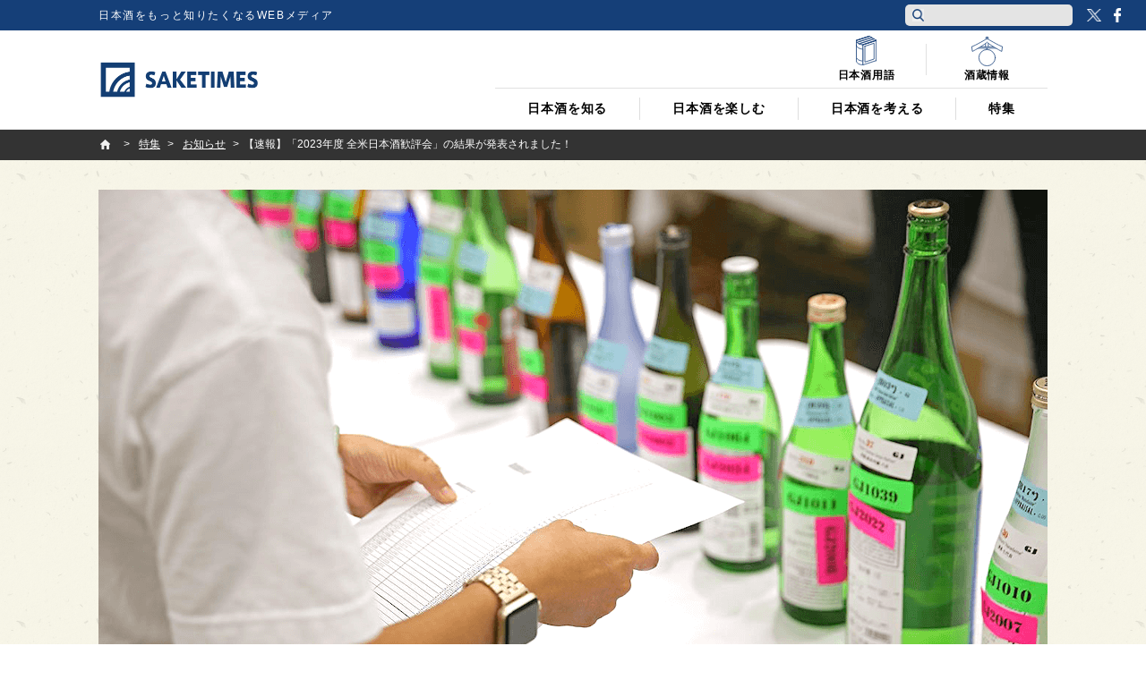

--- FILE ---
content_type: text/html; charset=UTF-8
request_url: https://jp.sake-times.com/special/news/sake_us-national-sakeappraisal_2023
body_size: 30092
content:
<!DOCTYPE html><html dir="ltr" lang="ja" prefix="og: https://ogp.me/ns#" id="html" class="no-js"><head>  <script async data-type="lazy" data-src="[data-uri]"></script> <meta charset="UTF-8"><meta name="viewport" content="width=device-width"><link media="all" href="https://jp.sake-times.com/wp-content/cache/autoptimize/css/autoptimize_c12c5e0e5601729b5fdbffe44cb1f2a3.css" rel="stylesheet"><title> 【速報】「2023年度 全米日本酒歓評会」の結果が発表されました！ | 日本酒専門WEBメディア「SAKETIMES」 | SAKETIMES</title><meta property="fb:admins" content="100002054058506"><meta property="fb:app_id" content="821570394538173"><link rel="profile" href="http://gmpg.org/xfn/11"><link rel="pingback" href="https://jp.sake-times.com/xmlrpc.php"> <!--[if lt IE 9]> <script src="https://jp.sake-times.com/wp-content/themes/saketimes2017/js/html5.js"></script> <![endif]--><meta name="description" content="2001年から毎年開催されている、日本国外でもっとも歴史の長い日本酒の品評会「全米日本酒歓評会」の結果が発表さ" /><meta name="robots" content="max-image-preview:large" /><meta name="author" content="SAKETIMES編集部"/><meta name="google-site-verification" content="6XemOZMloEXdONr3JZGnWroMGANsI5KYwa_s07PG5jM" /><meta name="keywords" content="全米日本酒歓評会,日本酒,sake" /><link rel="canonical" href="https://jp.sake-times.com/special/news/sake_us-national-sakeappraisal_2023" /><meta name="generator" content="All in One SEO (AIOSEO) 4.8.9" /><meta property="og:locale" content="ja_JP" /><meta property="og:site_name" content="SAKETIMES | 日本酒をもっと知りたくなるWEBメディア" /><meta property="og:type" content="article" /><meta property="og:title" content="【速報】「2023年度 全米日本酒歓評会」の結果が発表されました！ | 日本酒専門WEBメディア「SAKETIMES」" /><meta property="og:description" content="2001年から毎年開催されている、日本国外でもっとも歴史の長い日本酒の品評会「全米日本酒歓評会」の結果が発表さ" /><meta property="og:url" content="https://jp.sake-times.com/special/news/sake_us-national-sakeappraisal_2023" /><meta property="og:image" content="https://jp.sake-times.com/wp-content/uploads/2020/10/sake_us-national-sakeappraisal_2020.png" /><meta property="og:image:secure_url" content="https://jp.sake-times.com/wp-content/uploads/2020/10/sake_us-national-sakeappraisal_2020.png" /><meta property="og:image:width" content="1060" /><meta property="og:image:height" content="606" /><meta property="article:published_time" content="2023-09-06T03:28:49+09:00" /><meta property="article:modified_time" content="2023-09-07T08:12:48+09:00" /><meta property="article:publisher" content="https://www.facebook.com/saketimes" /><meta name="twitter:card" content="summary_large_image" /><meta name="twitter:site" content="@SAKETIMES" /><meta name="twitter:title" content="【速報】「2023年度 全米日本酒歓評会」の結果が発表されました！ | 日本酒専門WEBメディア「SAKETIMES」" /><meta name="twitter:description" content="2001年から毎年開催されている、日本国外でもっとも歴史の長い日本酒の品評会「全米日本酒歓評会」の結果が発表さ" /><meta name="twitter:creator" content="@saketimes_admin" /><meta name="twitter:image" content="https://jp.sake-times.com/wp-content/uploads/2020/10/sake_us-national-sakeappraisal_2020.png" /> <script type="application/ld+json" class="aioseo-schema">{"@context":"https:\/\/schema.org","@graph":[{"@type":"BlogPosting","@id":"https:\/\/jp.sake-times.com\/special\/news\/sake_us-national-sakeappraisal_2023#blogposting","name":"\u3010\u901f\u5831\u3011\u300c2023\u5e74\u5ea6 \u5168\u7c73\u65e5\u672c\u9152\u6b53\u8a55\u4f1a\u300d\u306e\u7d50\u679c\u304c\u767a\u8868\u3055\u308c\u307e\u3057\u305f\uff01 | \u65e5\u672c\u9152\u5c02\u9580WEB\u30e1\u30c7\u30a3\u30a2\u300cSAKETIMES\u300d","headline":"\u3010\u901f\u5831\u3011\u300c2023\u5e74\u5ea6 \u5168\u7c73\u65e5\u672c\u9152\u6b53\u8a55\u4f1a\u300d\u306e\u7d50\u679c\u304c\u767a\u8868\u3055\u308c\u307e\u3057\u305f\uff01","author":{"@id":"https:\/\/jp.sake-times.com\/author\/saketimes#author"},"publisher":{"@id":"https:\/\/jp.sake-times.com\/#organization"},"image":{"@type":"ImageObject","url":"https:\/\/jp.sake-times.com\/wp-content\/uploads\/2020\/10\/sake_us-national-sakeappraisal_2020.png","width":1060,"height":606,"caption":"\u300c2020\u5e74\u5ea6 \u5168\u7c73\u65e5\u672c\u9152\u6b53\u8a55\u4f1a\u300d\u306e\u5be9\u67fb\u98a8\u666f"},"datePublished":"2023-09-06T12:28:49+09:00","dateModified":"2023-09-07T17:12:48+09:00","inLanguage":"ja","mainEntityOfPage":{"@id":"https:\/\/jp.sake-times.com\/special\/news\/sake_us-national-sakeappraisal_2023#webpage"},"isPartOf":{"@id":"https:\/\/jp.sake-times.com\/special\/news\/sake_us-national-sakeappraisal_2023#webpage"},"articleSection":"\u304a\u77e5\u3089\u305b"},{"@type":"BreadcrumbList","@id":"https:\/\/jp.sake-times.com\/special\/news\/sake_us-national-sakeappraisal_2023#breadcrumblist","itemListElement":[{"@type":"ListItem","@id":"https:\/\/jp.sake-times.com#listItem","position":1,"name":"Home","item":"https:\/\/jp.sake-times.com","nextItem":{"@type":"ListItem","@id":"https:\/\/jp.sake-times.com\/special#listItem","name":"\u7279\u96c6"}},{"@type":"ListItem","@id":"https:\/\/jp.sake-times.com\/special#listItem","position":2,"name":"\u7279\u96c6","item":"https:\/\/jp.sake-times.com\/special","nextItem":{"@type":"ListItem","@id":"https:\/\/jp.sake-times.com\/special\/news#listItem","name":"\u304a\u77e5\u3089\u305b"},"previousItem":{"@type":"ListItem","@id":"https:\/\/jp.sake-times.com#listItem","name":"Home"}},{"@type":"ListItem","@id":"https:\/\/jp.sake-times.com\/special\/news#listItem","position":3,"name":"\u304a\u77e5\u3089\u305b","item":"https:\/\/jp.sake-times.com\/special\/news","nextItem":{"@type":"ListItem","@id":"https:\/\/jp.sake-times.com\/special\/news\/sake_us-national-sakeappraisal_2023#listItem","name":"\u3010\u901f\u5831\u3011\u300c2023\u5e74\u5ea6 \u5168\u7c73\u65e5\u672c\u9152\u6b53\u8a55\u4f1a\u300d\u306e\u7d50\u679c\u304c\u767a\u8868\u3055\u308c\u307e\u3057\u305f\uff01"},"previousItem":{"@type":"ListItem","@id":"https:\/\/jp.sake-times.com\/special#listItem","name":"\u7279\u96c6"}},{"@type":"ListItem","@id":"https:\/\/jp.sake-times.com\/special\/news\/sake_us-national-sakeappraisal_2023#listItem","position":4,"name":"\u3010\u901f\u5831\u3011\u300c2023\u5e74\u5ea6 \u5168\u7c73\u65e5\u672c\u9152\u6b53\u8a55\u4f1a\u300d\u306e\u7d50\u679c\u304c\u767a\u8868\u3055\u308c\u307e\u3057\u305f\uff01","previousItem":{"@type":"ListItem","@id":"https:\/\/jp.sake-times.com\/special\/news#listItem","name":"\u304a\u77e5\u3089\u305b"}}]},{"@type":"Organization","@id":"https:\/\/jp.sake-times.com\/#organization","name":"SAKETIMES","description":"\u65e5\u672c\u9152\u3092\u3082\u3063\u3068\u77e5\u308a\u305f\u304f\u306a\u308bWEB\u30e1\u30c7\u30a3\u30a2","url":"https:\/\/jp.sake-times.com\/","telephone":"+81364553496","logo":{"@type":"ImageObject","url":"https:\/\/jp.sake-times.com\/wp-content\/uploads\/2014\/05\/SAKETIMES_logo-square.png","@id":"https:\/\/jp.sake-times.com\/special\/news\/sake_us-national-sakeappraisal_2023\/#organizationLogo","width":432,"height":432},"image":{"@id":"https:\/\/jp.sake-times.com\/special\/news\/sake_us-national-sakeappraisal_2023\/#organizationLogo"},"sameAs":["https:\/\/twitter.com\/SAKETIMES"]},{"@type":"Person","@id":"https:\/\/jp.sake-times.com\/author\/saketimes#author","url":"https:\/\/jp.sake-times.com\/author\/saketimes","name":"SAKETIMES\u7de8\u96c6\u90e8","image":{"@type":"ImageObject","@id":"https:\/\/jp.sake-times.com\/special\/news\/sake_us-national-sakeappraisal_2023#authorImage","url":"https:\/\/jp.sake-times.com\/wp-content\/uploads\/2014\/05\/SAKETIMES_logo-square-96x96.png","width":96,"height":96,"caption":"SAKETIMES\u7de8\u96c6\u90e8"},"sameAs":["saketimes_admin"]},{"@type":"WebPage","@id":"https:\/\/jp.sake-times.com\/special\/news\/sake_us-national-sakeappraisal_2023#webpage","url":"https:\/\/jp.sake-times.com\/special\/news\/sake_us-national-sakeappraisal_2023","name":"\u3010\u901f\u5831\u3011\u300c2023\u5e74\u5ea6 \u5168\u7c73\u65e5\u672c\u9152\u6b53\u8a55\u4f1a\u300d\u306e\u7d50\u679c\u304c\u767a\u8868\u3055\u308c\u307e\u3057\u305f\uff01 | \u65e5\u672c\u9152\u5c02\u9580WEB\u30e1\u30c7\u30a3\u30a2\u300cSAKETIMES\u300d","description":"2001\u5e74\u304b\u3089\u6bce\u5e74\u958b\u50ac\u3055\u308c\u3066\u3044\u308b\u3001\u65e5\u672c\u56fd\u5916\u3067\u3082\u3063\u3068\u3082\u6b74\u53f2\u306e\u9577\u3044\u65e5\u672c\u9152\u306e\u54c1\u8a55\u4f1a\u300c\u5168\u7c73\u65e5\u672c\u9152\u6b53\u8a55\u4f1a\u300d\u306e\u7d50\u679c\u304c\u767a\u8868\u3055","inLanguage":"ja","isPartOf":{"@id":"https:\/\/jp.sake-times.com\/#website"},"breadcrumb":{"@id":"https:\/\/jp.sake-times.com\/special\/news\/sake_us-national-sakeappraisal_2023#breadcrumblist"},"author":{"@id":"https:\/\/jp.sake-times.com\/author\/saketimes#author"},"creator":{"@id":"https:\/\/jp.sake-times.com\/author\/saketimes#author"},"image":{"@type":"ImageObject","url":"https:\/\/jp.sake-times.com\/wp-content\/uploads\/2020\/10\/sake_us-national-sakeappraisal_2020.png","@id":"https:\/\/jp.sake-times.com\/special\/news\/sake_us-national-sakeappraisal_2023\/#mainImage","width":1060,"height":606,"caption":"\u300c2020\u5e74\u5ea6 \u5168\u7c73\u65e5\u672c\u9152\u6b53\u8a55\u4f1a\u300d\u306e\u5be9\u67fb\u98a8\u666f"},"primaryImageOfPage":{"@id":"https:\/\/jp.sake-times.com\/special\/news\/sake_us-national-sakeappraisal_2023#mainImage"},"datePublished":"2023-09-06T12:28:49+09:00","dateModified":"2023-09-07T17:12:48+09:00"},{"@type":"WebSite","@id":"https:\/\/jp.sake-times.com\/#website","url":"https:\/\/jp.sake-times.com\/","name":"SAKETIMES","description":"\u65e5\u672c\u9152\u3092\u3082\u3063\u3068\u77e5\u308a\u305f\u304f\u306a\u308bWEB\u30e1\u30c7\u30a3\u30a2","inLanguage":"ja","publisher":{"@id":"https:\/\/jp.sake-times.com\/#organization"}}]}</script> <link rel='dns-prefetch' href='//www.googletagmanager.com' /><link rel='dns-prefetch' href='//stats.wp.com' /><link rel='dns-prefetch' href='//v0.wordpress.com' /><link rel='preconnect' href='//c0.wp.com' /><link rel="alternate" title="oEmbed (JSON)" type="application/json+oembed" href="https://jp.sake-times.com/wp-json/oembed/1.0/embed?url=https%3A%2F%2Fjp.sake-times.com%2Fspecial%2Fnews%2Fsake_us-national-sakeappraisal_2023" /><link rel="alternate" title="oEmbed (XML)" type="text/xml+oembed" href="https://jp.sake-times.com/wp-json/oembed/1.0/embed?url=https%3A%2F%2Fjp.sake-times.com%2Fspecial%2Fnews%2Fsake_us-national-sakeappraisal_2023&#038;format=xml" /><style id='wp-img-auto-sizes-contain-inline-css' type='text/css'>img:is([sizes=auto i],[sizes^="auto," i]){contain-intrinsic-size:3000px 1500px}
/*# sourceURL=wp-img-auto-sizes-contain-inline-css */</style><style id='wp-emoji-styles-inline-css' type='text/css'>img.wp-smiley, img.emoji {
		display: inline !important;
		border: none !important;
		box-shadow: none !important;
		height: 1em !important;
		width: 1em !important;
		margin: 0 0.07em !important;
		vertical-align: -0.1em !important;
		background: none !important;
		padding: 0 !important;
	}
/*# sourceURL=wp-emoji-styles-inline-css */</style><style id='wp-block-library-inline-css' type='text/css'>:root{--wp-block-synced-color:#7a00df;--wp-block-synced-color--rgb:122,0,223;--wp-bound-block-color:var(--wp-block-synced-color);--wp-editor-canvas-background:#ddd;--wp-admin-theme-color:#007cba;--wp-admin-theme-color--rgb:0,124,186;--wp-admin-theme-color-darker-10:#006ba1;--wp-admin-theme-color-darker-10--rgb:0,107,160.5;--wp-admin-theme-color-darker-20:#005a87;--wp-admin-theme-color-darker-20--rgb:0,90,135;--wp-admin-border-width-focus:2px}@media (min-resolution:192dpi){:root{--wp-admin-border-width-focus:1.5px}}.wp-element-button{cursor:pointer}:root .has-very-light-gray-background-color{background-color:#eee}:root .has-very-dark-gray-background-color{background-color:#313131}:root .has-very-light-gray-color{color:#eee}:root .has-very-dark-gray-color{color:#313131}:root .has-vivid-green-cyan-to-vivid-cyan-blue-gradient-background{background:linear-gradient(135deg,#00d084,#0693e3)}:root .has-purple-crush-gradient-background{background:linear-gradient(135deg,#34e2e4,#4721fb 50%,#ab1dfe)}:root .has-hazy-dawn-gradient-background{background:linear-gradient(135deg,#faaca8,#dad0ec)}:root .has-subdued-olive-gradient-background{background:linear-gradient(135deg,#fafae1,#67a671)}:root .has-atomic-cream-gradient-background{background:linear-gradient(135deg,#fdd79a,#004a59)}:root .has-nightshade-gradient-background{background:linear-gradient(135deg,#330968,#31cdcf)}:root .has-midnight-gradient-background{background:linear-gradient(135deg,#020381,#2874fc)}:root{--wp--preset--font-size--normal:16px;--wp--preset--font-size--huge:42px}.has-regular-font-size{font-size:1em}.has-larger-font-size{font-size:2.625em}.has-normal-font-size{font-size:var(--wp--preset--font-size--normal)}.has-huge-font-size{font-size:var(--wp--preset--font-size--huge)}.has-text-align-center{text-align:center}.has-text-align-left{text-align:left}.has-text-align-right{text-align:right}.has-fit-text{white-space:nowrap!important}#end-resizable-editor-section{display:none}.aligncenter{clear:both}.items-justified-left{justify-content:flex-start}.items-justified-center{justify-content:center}.items-justified-right{justify-content:flex-end}.items-justified-space-between{justify-content:space-between}.screen-reader-text{border:0;clip-path:inset(50%);height:1px;margin:-1px;overflow:hidden;padding:0;position:absolute;width:1px;word-wrap:normal!important}.screen-reader-text:focus{background-color:#ddd;clip-path:none;color:#444;display:block;font-size:1em;height:auto;left:5px;line-height:normal;padding:15px 23px 14px;text-decoration:none;top:5px;width:auto;z-index:100000}html :where(.has-border-color){border-style:solid}html :where([style*=border-top-color]){border-top-style:solid}html :where([style*=border-right-color]){border-right-style:solid}html :where([style*=border-bottom-color]){border-bottom-style:solid}html :where([style*=border-left-color]){border-left-style:solid}html :where([style*=border-width]){border-style:solid}html :where([style*=border-top-width]){border-top-style:solid}html :where([style*=border-right-width]){border-right-style:solid}html :where([style*=border-bottom-width]){border-bottom-style:solid}html :where([style*=border-left-width]){border-left-style:solid}html :where(img[class*=wp-image-]){height:auto;max-width:100%}:where(figure){margin:0 0 1em}html :where(.is-position-sticky){--wp-admin--admin-bar--position-offset:var(--wp-admin--admin-bar--height,0px)}@media screen and (max-width:600px){html :where(.is-position-sticky){--wp-admin--admin-bar--position-offset:0px}}

/*# sourceURL=wp-block-library-inline-css */</style><style id='global-styles-inline-css' type='text/css'>:root{--wp--preset--aspect-ratio--square: 1;--wp--preset--aspect-ratio--4-3: 4/3;--wp--preset--aspect-ratio--3-4: 3/4;--wp--preset--aspect-ratio--3-2: 3/2;--wp--preset--aspect-ratio--2-3: 2/3;--wp--preset--aspect-ratio--16-9: 16/9;--wp--preset--aspect-ratio--9-16: 9/16;--wp--preset--color--black: #000000;--wp--preset--color--cyan-bluish-gray: #abb8c3;--wp--preset--color--white: #ffffff;--wp--preset--color--pale-pink: #f78da7;--wp--preset--color--vivid-red: #cf2e2e;--wp--preset--color--luminous-vivid-orange: #ff6900;--wp--preset--color--luminous-vivid-amber: #fcb900;--wp--preset--color--light-green-cyan: #7bdcb5;--wp--preset--color--vivid-green-cyan: #00d084;--wp--preset--color--pale-cyan-blue: #8ed1fc;--wp--preset--color--vivid-cyan-blue: #0693e3;--wp--preset--color--vivid-purple: #9b51e0;--wp--preset--gradient--vivid-cyan-blue-to-vivid-purple: linear-gradient(135deg,rgb(6,147,227) 0%,rgb(155,81,224) 100%);--wp--preset--gradient--light-green-cyan-to-vivid-green-cyan: linear-gradient(135deg,rgb(122,220,180) 0%,rgb(0,208,130) 100%);--wp--preset--gradient--luminous-vivid-amber-to-luminous-vivid-orange: linear-gradient(135deg,rgb(252,185,0) 0%,rgb(255,105,0) 100%);--wp--preset--gradient--luminous-vivid-orange-to-vivid-red: linear-gradient(135deg,rgb(255,105,0) 0%,rgb(207,46,46) 100%);--wp--preset--gradient--very-light-gray-to-cyan-bluish-gray: linear-gradient(135deg,rgb(238,238,238) 0%,rgb(169,184,195) 100%);--wp--preset--gradient--cool-to-warm-spectrum: linear-gradient(135deg,rgb(74,234,220) 0%,rgb(151,120,209) 20%,rgb(207,42,186) 40%,rgb(238,44,130) 60%,rgb(251,105,98) 80%,rgb(254,248,76) 100%);--wp--preset--gradient--blush-light-purple: linear-gradient(135deg,rgb(255,206,236) 0%,rgb(152,150,240) 100%);--wp--preset--gradient--blush-bordeaux: linear-gradient(135deg,rgb(254,205,165) 0%,rgb(254,45,45) 50%,rgb(107,0,62) 100%);--wp--preset--gradient--luminous-dusk: linear-gradient(135deg,rgb(255,203,112) 0%,rgb(199,81,192) 50%,rgb(65,88,208) 100%);--wp--preset--gradient--pale-ocean: linear-gradient(135deg,rgb(255,245,203) 0%,rgb(182,227,212) 50%,rgb(51,167,181) 100%);--wp--preset--gradient--electric-grass: linear-gradient(135deg,rgb(202,248,128) 0%,rgb(113,206,126) 100%);--wp--preset--gradient--midnight: linear-gradient(135deg,rgb(2,3,129) 0%,rgb(40,116,252) 100%);--wp--preset--font-size--small: 13px;--wp--preset--font-size--medium: 20px;--wp--preset--font-size--large: 36px;--wp--preset--font-size--x-large: 42px;--wp--preset--spacing--20: 0.44rem;--wp--preset--spacing--30: 0.67rem;--wp--preset--spacing--40: 1rem;--wp--preset--spacing--50: 1.5rem;--wp--preset--spacing--60: 2.25rem;--wp--preset--spacing--70: 3.38rem;--wp--preset--spacing--80: 5.06rem;--wp--preset--shadow--natural: 6px 6px 9px rgba(0, 0, 0, 0.2);--wp--preset--shadow--deep: 12px 12px 50px rgba(0, 0, 0, 0.4);--wp--preset--shadow--sharp: 6px 6px 0px rgba(0, 0, 0, 0.2);--wp--preset--shadow--outlined: 6px 6px 0px -3px rgb(255, 255, 255), 6px 6px rgb(0, 0, 0);--wp--preset--shadow--crisp: 6px 6px 0px rgb(0, 0, 0);}:where(.is-layout-flex){gap: 0.5em;}:where(.is-layout-grid){gap: 0.5em;}body .is-layout-flex{display: flex;}.is-layout-flex{flex-wrap: wrap;align-items: center;}.is-layout-flex > :is(*, div){margin: 0;}body .is-layout-grid{display: grid;}.is-layout-grid > :is(*, div){margin: 0;}:where(.wp-block-columns.is-layout-flex){gap: 2em;}:where(.wp-block-columns.is-layout-grid){gap: 2em;}:where(.wp-block-post-template.is-layout-flex){gap: 1.25em;}:where(.wp-block-post-template.is-layout-grid){gap: 1.25em;}.has-black-color{color: var(--wp--preset--color--black) !important;}.has-cyan-bluish-gray-color{color: var(--wp--preset--color--cyan-bluish-gray) !important;}.has-white-color{color: var(--wp--preset--color--white) !important;}.has-pale-pink-color{color: var(--wp--preset--color--pale-pink) !important;}.has-vivid-red-color{color: var(--wp--preset--color--vivid-red) !important;}.has-luminous-vivid-orange-color{color: var(--wp--preset--color--luminous-vivid-orange) !important;}.has-luminous-vivid-amber-color{color: var(--wp--preset--color--luminous-vivid-amber) !important;}.has-light-green-cyan-color{color: var(--wp--preset--color--light-green-cyan) !important;}.has-vivid-green-cyan-color{color: var(--wp--preset--color--vivid-green-cyan) !important;}.has-pale-cyan-blue-color{color: var(--wp--preset--color--pale-cyan-blue) !important;}.has-vivid-cyan-blue-color{color: var(--wp--preset--color--vivid-cyan-blue) !important;}.has-vivid-purple-color{color: var(--wp--preset--color--vivid-purple) !important;}.has-black-background-color{background-color: var(--wp--preset--color--black) !important;}.has-cyan-bluish-gray-background-color{background-color: var(--wp--preset--color--cyan-bluish-gray) !important;}.has-white-background-color{background-color: var(--wp--preset--color--white) !important;}.has-pale-pink-background-color{background-color: var(--wp--preset--color--pale-pink) !important;}.has-vivid-red-background-color{background-color: var(--wp--preset--color--vivid-red) !important;}.has-luminous-vivid-orange-background-color{background-color: var(--wp--preset--color--luminous-vivid-orange) !important;}.has-luminous-vivid-amber-background-color{background-color: var(--wp--preset--color--luminous-vivid-amber) !important;}.has-light-green-cyan-background-color{background-color: var(--wp--preset--color--light-green-cyan) !important;}.has-vivid-green-cyan-background-color{background-color: var(--wp--preset--color--vivid-green-cyan) !important;}.has-pale-cyan-blue-background-color{background-color: var(--wp--preset--color--pale-cyan-blue) !important;}.has-vivid-cyan-blue-background-color{background-color: var(--wp--preset--color--vivid-cyan-blue) !important;}.has-vivid-purple-background-color{background-color: var(--wp--preset--color--vivid-purple) !important;}.has-black-border-color{border-color: var(--wp--preset--color--black) !important;}.has-cyan-bluish-gray-border-color{border-color: var(--wp--preset--color--cyan-bluish-gray) !important;}.has-white-border-color{border-color: var(--wp--preset--color--white) !important;}.has-pale-pink-border-color{border-color: var(--wp--preset--color--pale-pink) !important;}.has-vivid-red-border-color{border-color: var(--wp--preset--color--vivid-red) !important;}.has-luminous-vivid-orange-border-color{border-color: var(--wp--preset--color--luminous-vivid-orange) !important;}.has-luminous-vivid-amber-border-color{border-color: var(--wp--preset--color--luminous-vivid-amber) !important;}.has-light-green-cyan-border-color{border-color: var(--wp--preset--color--light-green-cyan) !important;}.has-vivid-green-cyan-border-color{border-color: var(--wp--preset--color--vivid-green-cyan) !important;}.has-pale-cyan-blue-border-color{border-color: var(--wp--preset--color--pale-cyan-blue) !important;}.has-vivid-cyan-blue-border-color{border-color: var(--wp--preset--color--vivid-cyan-blue) !important;}.has-vivid-purple-border-color{border-color: var(--wp--preset--color--vivid-purple) !important;}.has-vivid-cyan-blue-to-vivid-purple-gradient-background{background: var(--wp--preset--gradient--vivid-cyan-blue-to-vivid-purple) !important;}.has-light-green-cyan-to-vivid-green-cyan-gradient-background{background: var(--wp--preset--gradient--light-green-cyan-to-vivid-green-cyan) !important;}.has-luminous-vivid-amber-to-luminous-vivid-orange-gradient-background{background: var(--wp--preset--gradient--luminous-vivid-amber-to-luminous-vivid-orange) !important;}.has-luminous-vivid-orange-to-vivid-red-gradient-background{background: var(--wp--preset--gradient--luminous-vivid-orange-to-vivid-red) !important;}.has-very-light-gray-to-cyan-bluish-gray-gradient-background{background: var(--wp--preset--gradient--very-light-gray-to-cyan-bluish-gray) !important;}.has-cool-to-warm-spectrum-gradient-background{background: var(--wp--preset--gradient--cool-to-warm-spectrum) !important;}.has-blush-light-purple-gradient-background{background: var(--wp--preset--gradient--blush-light-purple) !important;}.has-blush-bordeaux-gradient-background{background: var(--wp--preset--gradient--blush-bordeaux) !important;}.has-luminous-dusk-gradient-background{background: var(--wp--preset--gradient--luminous-dusk) !important;}.has-pale-ocean-gradient-background{background: var(--wp--preset--gradient--pale-ocean) !important;}.has-electric-grass-gradient-background{background: var(--wp--preset--gradient--electric-grass) !important;}.has-midnight-gradient-background{background: var(--wp--preset--gradient--midnight) !important;}.has-small-font-size{font-size: var(--wp--preset--font-size--small) !important;}.has-medium-font-size{font-size: var(--wp--preset--font-size--medium) !important;}.has-large-font-size{font-size: var(--wp--preset--font-size--large) !important;}.has-x-large-font-size{font-size: var(--wp--preset--font-size--x-large) !important;}
/*# sourceURL=global-styles-inline-css */</style><style id='classic-theme-styles-inline-css' type='text/css'>/*! This file is auto-generated */
.wp-block-button__link{color:#fff;background-color:#32373c;border-radius:9999px;box-shadow:none;text-decoration:none;padding:calc(.667em + 2px) calc(1.333em + 2px);font-size:1.125em}.wp-block-file__button{background:#32373c;color:#fff;text-decoration:none}
/*# sourceURL=/wp-includes/css/classic-themes.min.css */</style><style id='wp-polls-inline-css' type='text/css'>.wp-polls .pollbar {
	margin: 1px;
	font-size: 6px;
	line-height: 8px;
	height: 8px;
	background: #113d73;
	border: 1px solid #ffffff;
}

/*# sourceURL=wp-polls-inline-css */</style> <script type="text/javascript" src="https://jp.sake-times.com/wp-includes/js/jquery/jquery.min.js?ver=3.7.1" id="jquery-core-js"></script> <script type="text/javascript" src="https://jp.sake-times.com/wp-includes/js/jquery/jquery-migrate.min.js?ver=3.4.1" id="jquery-migrate-js"></script> 
 <script type="text/javascript" src="https://www.googletagmanager.com/gtag/js?id=G-CF5M0HX54H" id="google_gtagjs-js" async></script> <script type="text/javascript" id="google_gtagjs-js-after">window.dataLayer = window.dataLayer || [];function gtag(){dataLayer.push(arguments);}
gtag("set","linker",{"domains":["jp.sake-times.com"]});
gtag("js", new Date());
gtag("set", "developer_id.dZTNiMT", true);
gtag("config", "G-CF5M0HX54H");
//# sourceURL=google_gtagjs-js-after</script> <link rel="https://api.w.org/" href="https://jp.sake-times.com/wp-json/" /><link rel="alternate" title="JSON" type="application/json" href="https://jp.sake-times.com/wp-json/wp/v2/posts/139278" /><link rel="EditURI" type="application/rsd+xml" title="RSD" href="https://jp.sake-times.com/xmlrpc.php?rsd" /><meta name="generator" content="WordPress 6.9" /><link rel='shortlink' href='https://wp.me/p4CfXk-Aeq' /><meta property="fb:pages" content="1489328701279815" /><meta name="generator" content="Site Kit by Google 1.165.0" /><style>.post-thumbnail img[src$='.svg'] { width: 100%; height: auto; }</style><style>img#wpstats{display:none}</style><link rel="shortcut icon" href="https://jp.sake-times.com/wp-content/themes/saketimes2017/image/common/favicon.ico"><link href="https://fonts.googleapis.com/css?family=Oswald" rel="stylesheet"><meta name="google-site-verification" content="rFzyIsW5RnWGogAhsrfpy2Og0GtiQ9Gwp94J2o4FQB8"/></head><body class="wp-singular post-template-default single single-post postid-139278 single-format-standard wp-theme-saketimes2017"> <noscript> <iframe src="https://www.googletagmanager.com/ns.html?id=GTM-MQQ5BTB" height="0" width="0" style="display:none;visibility:hidden"></iframe> </noscript><figure class="op-tracker"> <iframe style="display:none;visibility:hidden"> <script data-type="lazy" data-src="[data-uri]"></script> </iframe></figure><figure class="op-tracker"> <iframe style="display:none;visibility:hidden"> <script>(function (i, s, o, g, r, a, m) {
        i['GoogleAnalyticsObject'] = r
        i[r] = i[r] || function () {
          (i[r].q = i[r].q || []).push(arguments)
        }, i[r].l = 1 * new Date()
        a = s.createElement(o),
          m = s.getElementsByTagName(o)[0]
        a.async = 1
        a.src = g
        m.parentNode.insertBefore(a, m)
      })(window, document, 'script', 'https://www.google-analytics.com/analytics.js', 'ga')

      ga('create', 'UA-152048377-1', 'auto')
      ga('require', 'displayfeatures')
      ga('set', 'campaignSource', 'Facebook')
      ga('set', 'campaignMedium', 'Social Instant Article')
      ga('set', 'title', ia_document.title)
      ga('send', 'pageview')</script> </iframe></figure> <script type="text/javascript" async data-type="lazy" data-src="https://platform.twitter.com/widgets.js"></script> <script>(function (i, s, o, g, r, a, m) {
    i['GoogleAnalyticsObject'] = r
    i[r] = i[r] || function () {
      (i[r].q = i[r].q || []).push(arguments)
    }, i[r].l = 1 * new Date()
    a = s.createElement(o),
      m = s.getElementsByTagName(o)[0]
    a.async = 1
    a.src = g
    m.parentNode.insertBefore(a, m)
  })(window, document, 'script', '//www.google-analytics.com/analytics.js', 'ga')
  ga('create', 'UA-49751267-3', 'sake-times.com')
  ga('require', 'displayfeatures')
  ga('send', 'pageview')</script> <div id="fb-root"></div> <script>(function (d, s, id) {
    var js, fjs = d.getElementsByTagName(s)[0]
    if (d.getElementById(id)) return
    js = d.createElement(s)
    js.id = id
    js.src = '//connect.facebook.net/ja_JP/sdk.js#xfbml=1&version=v2.10&appId=1153758004718315'
    fjs.parentNode.insertBefore(js, fjs)
  }(document, 'script', 'facebook-jssdk'))</script> <script type="text/javascript">function toggleMenu () {
      if (jQuery('#site-header').hasClass('menu-on')) {
        jQuery('#site-header').removeClass('menu-on')
        jQuery('#menu-btn').removeClass('menu-on')
      } else {
        jQuery('#site-header').addClass('menu-on')
        jQuery('#menu-btn').addClass('menu-on')
      }
    }

    function toggleSubMenu (num) {
      if (jQuery('#sub-menu_' + num).hasClass('on')) {
        jQuery('#sub-menu_' + num).removeClass('on')
      } else {
        jQuery('#sub-menu_' + num).addClass('on')
      }
    }

    function toggleSubMenuCheck (num, obj) {
      if (jQuery('#pc-display-check').css('display') == 'none') {
        toggleSubMenu(num)
      } else {
        location.href = jQuery(obj).attr('href')
      }
    }

    function toggleSearch (type) {
      if (jQuery('#header-search-' + type).hasClass('on')) {
        jQuery('#header-search-' + type).removeClass('on')
      } else {
        jQuery('#header-search-' + type).addClass('on')
      }
    }

    jQuery(document).ready(function ($) {
      $('a[href^=#]').click(function () {
        var speed = 600
        var href = $(this).attr('href')
        var target = $(href == '#' || href == '' ? 'html' : href)
        var position = target.offset().top
        $('body,html').animate({ scrollTop: position }, speed, 'swing')
        return false
      })

      $(window).scroll(function () {

        if ($(this).scrollTop() > 100) {
          $('#site-header').addClass('floating')
        } else {
          $('#site-header').removeClass('floating')
        }

      })
    }, false);
        function pcHeaderSearchClick(e){

      const button = e.currentTarget; // クリックされた(イベントの起きた)要素
      const form = button.form || button.closest('form'); // form を取得
      if (!form) return true;
      const input = form.querySelector('#header-search-pc');
      if (!input) return true;
      const value = input.value.trim();

      if (value === '') { // 1文字も入っていないとき 
        e.preventDefault(); // フォーム送信を止める
        if (typeof toggleSearch === 'function') { // 必要なら検索エリアを開く
          toggleSearch('pc');
        }
        input.focus(); // 入力欄にフォーカス
        const len = input.value.length; // カーソルを末尾に
        try {
          input.setSelectionRange(len, len);
        } catch (err) {
          // 古いブラウザなどは無視
        }
        return false; // false を返して onclick のデフォルト動作を完全に止める
      }

      return true; // 1文字以上入っていれば何もしない → 通常の submit （ここで toggleSearch を呼ばないのは、検索実行時に閉じたり開いたりしてしまうのを避けるため）
    }</script> <header id="site-header" class="site-header"><div id="pc-display-check" class="top-bar"><div class="inner"><h2 class="text">日本酒をもっと知りたくなるWEBメディア</h2></div><div class="head-btns"><div class="pc-search"><form name="pc-search" action="/?" method="GET" class="box"> <button type="submit" class="icon" onclick="return pcHeaderSearchClick(event);"> <img src="https://jp.sake-times.com/wp-content/themes/saketimes2017/image/common/icon-search.png" alt="検索"> </button> <input id="header-search-pc" type="text" name="s" value="" class="input"></form></div><ul class="pc-sns"><li class="tw"><a href="https://twitter.com/saketimes" target="_blank" rel="noopener">Twitter</a></li><li class="fb"><a href="https://www.facebook.com/saketimes/" target="_blank" rel="noopener">Facebook</a></li></ul></div></div><div class="header-main"><div class="inner clearfix"><div class="logo-block"><div class="sp-search"><form id="header-search-sp" name="pc-search_sp" action="/?" method="GET" class="box"> <span class="icon" onclick="javascript: toggleSearch('sp');"><noscript><img src="https://jp.sake-times.com/wp-content/themes/saketimes2017/image/common/icon-search.png"></noscript><img class="lazyload" src='data:image/svg+xml,%3Csvg%20xmlns=%22http://www.w3.org/2000/svg%22%20viewBox=%220%200%20210%20140%22%3E%3C/svg%3E' data-src="https://jp.sake-times.com/wp-content/themes/saketimes2017/image/common/icon-search.png"></span> <input type="text" name="s" value="" class="input"></form></div><div class="logo"><a href="/"><noscript><img src="https://jp.sake-times.com/wp-content/themes/saketimes2017/image/common/logo_fix.png" alt="SAKETIMES"></noscript><img class="lazyload" src='data:image/svg+xml,%3Csvg%20xmlns=%22http://www.w3.org/2000/svg%22%20viewBox=%220%200%20210%20140%22%3E%3C/svg%3E' data-src="https://jp.sake-times.com/wp-content/themes/saketimes2017/image/common/logo_fix.png" alt="SAKETIMES"></a></div><div id="menu-btn" class="menu-btn" onclick="javascript: toggleMenu();"><div class="border"> <span class="top"></span> <span class="middle"></span> <span class="bottom"></span></div></div></div><nav class="navi-block"><ul class="global-navi"><li id="sub-menu_1"><p><a href="https://jp.sake-times.com/knowledge" onclick="javascript: toggleSubMenuCheck(1, this); return false;">日本酒を知る</a><span id="submenu-icon_1" class="sp-toggle" onclick="javascript: toggleSubMenu(1);"></span></p><div class="sub-list"><ul class="clearfix"><li><a href="https://jp.sake-times.com/knowledge/description">銘柄紹介</a></li><li><a href="https://jp.sake-times.com/knowledge/sakagura">酒蔵案内</a></li><li><a href="https://jp.sake-times.com/knowledge/word">日本酒用語</a></li><li><a href="https://jp.sake-times.com/knowledge/culture">歴史/文化</a></li><li><a href="https://jp.sake-times.com/knowledge/international">海外情報</a></li><li><a href="https://jp.sake-times.com/knowledge/review">日本酒レビュー</a></li><li><a href="https://jp.sake-times.com/knowledge/storage">保管方法</a></li><li class="display-sp all"><a href="https://jp.sake-times.com/knowledge">すべて見る</a></li></ul></div></li><li id="sub-menu_2"><p><a href="https://jp.sake-times.com/enjoy" onclick="javascript: toggleSubMenuCheck(2, this); return false;">日本酒を楽しむ</a><span id="submenu-icon_2" class="sp-toggle" onclick="javascript: toggleSubMenu(2);"></span></p><div class="sub-list"><ul class="clearfix"><li><a href="https://jp.sake-times.com/enjoy/report">体験レポート</a></li><li><a href="https://jp.sake-times.com/enjoy/shop">飲食店情報</a></li><li><a href="https://jp.sake-times.com/enjoy/recipe">日本酒レシピ</a></li><li><a href="https://jp.sake-times.com/enjoy/event">イベント情報</a></li><li><a href="https://jp.sake-times.com/enjoy/sakaya">酒屋情報</a></li><li><a href="https://jp.sake-times.com/enjoy/syuki">酒器</a></li><li><a href="https://jp.sake-times.com/enjoy/food">日本酒おつまみ</a></li><li><a href="https://jp.sake-times.com/enjoy/traditional-events">日本酒と行事</a></li><li class="display-sp all"><a href="https://jp.sake-times.com/enjoy">すべて見る</a></li></ul></div></li><li id="sub-menu_3"><p><a href="https://jp.sake-times.com/think" onclick="javascript: toggleSubMenuCheck(3, this); return false;">日本酒を考える</a><span id="submenu-icon_3" class="sp-toggle" onclick="javascript: toggleSubMenu(3);"></span></p><div class="sub-list"><ul class="clearfix"><li><a href="https://jp.sake-times.com/think/study">日本酒考察</a></li><li><a href="https://jp.sake-times.com/think/accomplishment">日本酒の嗜み</a></li><li><a href="https://jp.sake-times.com/think/health">日本酒と健康</a></li><li><a href="https://jp.sake-times.com/think/manners">日本酒マナー</a></li><li class="display-sp all"><a href="https://jp.sake-times.com/think">すべて見る</a></li></ul></div></li><li id="sub-menu_4"><p><a href="https://jp.sake-times.com/special" onclick="javascript: toggleSubMenuCheck(4, this); return false;">特集</a><span id="submenu-icon_4" class="sp-toggle" onclick="javascript: toggleSubMenu(4);"></span></p><div class="sub-list"><ul class="clearfix"><li><a href="https://jp.sake-times.com/special/press">リリース情報</a></li><li><a href="https://jp.sake-times.com/special/recommend">おすすめ</a></li><li><a href="https://jp.sake-times.com/special/pr">PR</a></li><li><a href="https://jp.sake-times.com/special/news">お知らせ</a></li><li><a href="https://jp.sake-times.com/special/interview">インタビュー／対談</a></li><li><a href="https://jp.sake-times.com/special/online_nihonshuichi">オンライン日本酒市</a></li><li><a href="https://jp.sake-times.com/special/comic">漫画</a></li><li><a href="https://jp.sake-times.com/special/chief-editor-report">編集長レポート</a></li><li class="display-sp all"><a href="https://jp.sake-times.com/special">すべて見る</a></li></ul></div></li></ul><ul class="top-menu clearfix"><li><a href="/dictionary/"> <svg xmlns="http://www.w3.org/2000/svg" viewbox="0 0 59.22 84.12"> <defs><style>.cls-1 {fill: #fff;stroke: #153f78;stroke-linecap: round;stroke-linejoin: round;stroke-width: 2px;}</style></defs><title>辞書</title> <polygon class="cls-1" points="39.4 58.76 1 71.21 1 13.44 39.4 1 39.4 58.76"/> <polygon class="cls-1" points="58.22 70.67 19.82 83.12 19.82 25.35 58.22 12.91 58.22 70.67"/> <polygon class="cls-1" points="25.83 29.72 52.21 21.18 52.21 66.3 25.83 74.85 25.83 29.72"/> <path class="cls-1" d="M368.86,383c0,11,18.82,11.91,18.82,11.91v57.76s-18.82-.91-18.82-11.91Z" transform="translate(-367.86 -369.56)"/> <path class="cls-1" d="M368.86,395.67c0,11,18.82,11.91,18.82,11.91v33.88s-18.82-.91-18.82-11.91Z" transform="translate(-367.86 -369.56)"/> <path class="cls-1" d="M387.68,394.92S368.86,394,368.86,383l38.4-12.44,18.82,11.91Z" transform="translate(-367.86 -369.56)"/> <line class="cls-1" x1="1" y1="13.44" x2="39.4" y2="1"/> <line class="cls-1" x1="7.27" y1="17.41" x2="45.67" y2="4.97"/> <line class="cls-1" x1="13.55" y1="21.38" x2="51.95" y2="8.94"/> <line class="cls-1" x1="19.82" y1="25.35" x2="58.22" y2="12.91"/> <line class="cls-1" x1="1" y1="13.44" x2="39.4" y2="1"/> <line class="cls-1" x1="2.88" y1="18.8" x2="45.67" y2="4.97"/> <line class="cls-1" x1="8.66" y1="22.85" x2="51.95" y2="8.94"/> <line class="cls-1" x1="19.82" y1="25.35" x2="58.22" y2="12.91"/> </svg> <span>日本酒用語</span></a></li><li><a href="/sakagura/"> <svg xmlns="http://www.w3.org/2000/svg" viewbox="0 0 91.68 86.49"> <defs><style>.cls-1 {fill: #fff;}
                      .cls-1, .cls-2 {stroke: #153f78;stroke-linecap: round;stroke-linejoin: round;stroke-width: 2px;}
                      .cls-2, .cls-3 {fill: #fff;}</style></defs><title>酒蔵</title> <rect class="cls-1" x="45.7" y="28.44" width="0.27" height="12.73"/> <rect class="cls-2" x="42.27" y="13.77" width="7.14" height="18.56"/> <path class="cls-1" d="M190,367.34a6.41,6.41,0,0,0-3.75.93l1.29,8.54h4.92l1.29-8.54A6.41,6.41,0,0,0,190,367.34Z" transform="translate(-144.15 -366.34)"/> <rect class="cls-2" x="17.28" y="29.64" width="57.12" height="4.08"/> <circle class="cls-3" cx="45.84" cy="61.55" r="23.95"/> <circle class="cls-1" cx="45.84" cy="61.55" r="23.95"/> <path class="cls-2" d="M190,372.08s-37.41,22.12-44.84,23.2l1.8,14.11c6.95-2.92,37.7-21.06,43-26.91,5.34,5.85,36.1,24,43,26.91l1.8-14.11C227.4,394.2,190,372.08,190,372.08Z" transform="translate(-144.15 -366.34)"/> </svg> <span>酒蔵情報</span></a></li></ul><ul class="sp-sns"><li class="tw"><a href="https://twitter.com/saketimes" target="_blank" rel="noopener">Twitter</a></li><li class="fb"><a href="https://www.facebook.com/saketimes/" target="_blank" rel="noopener">Facebook</a></li></ul></nav></div></div></header><article><div class="lower-catch display-sp"> <img width="1060" height="606" src="https://jp.sake-times.com/wp-content/uploads/2020/10/sake_us-national-sakeappraisal_2020.png" class="attachment-full size-full wp-post-image" alt="「2020年度 全米日本酒歓評会」の審査風景" decoding="async" fetchpriority="high" /></div><div class="breadcrumb-wrapper"><ol class="breadcrumbs" typeof="BreadcrumbList" vocab="https://schema.org/"><li class="home"><span property="itemListElement" typeof="ListItem"><a property="item" typeof="WebPage" title="SAKETIMESへ移動" href="https://jp.sake-times.com" class="home"><span property="name">SAKETIMES</span></a><meta property="position" content="1"></span></li><li class="taxonomy category"><span property="itemListElement" typeof="ListItem"><a property="item" typeof="WebPage" title="特集のカテゴリーアーカイブへ移動" href="https://jp.sake-times.com/special" class="taxonomy category"><span property="name">特集</span></a><meta property="position" content="2"></span></li><li class="taxonomy category"><span property="itemListElement" typeof="ListItem"><a property="item" typeof="WebPage" title="お知らせのカテゴリーアーカイブへ移動" href="https://jp.sake-times.com/special/news" class="taxonomy category"><span property="name">お知らせ</span></a><meta property="position" content="3"></span></li><li class="post post-post current-item"><span property="itemListElement" typeof="ListItem"><span property="name">【速報】「2023年度 全米日本酒歓評会」の結果が発表されました！</span><meta property="position" content="4"></span></li></ol></div><div class="main-wrapper"><div class="lower-catch display-pc"> <noscript><img width="1060" height="606" src="https://jp.sake-times.com/wp-content/uploads/2020/10/sake_us-national-sakeappraisal_2020.png" class="attachment-full size-full wp-post-image" alt="「2020年度 全米日本酒歓評会」の審査風景" decoding="async" /></noscript><img width="1060" height="606" src='data:image/svg+xml,%3Csvg%20xmlns=%22http://www.w3.org/2000/svg%22%20viewBox=%220%200%201060%20606%22%3E%3C/svg%3E' data-src="https://jp.sake-times.com/wp-content/uploads/2020/10/sake_us-national-sakeappraisal_2020.png" class="lazyload attachment-full size-full wp-post-image" alt="「2020年度 全米日本酒歓評会」の審査風景" decoding="async" /></div><div class="layout-wrapper clearfix"><div class="layout-main"><div class="read-article" data-title="【速報】「2023年度 全米日本酒歓評会」の結果が発表されました！"><div class="single-content"><h1>【速報】「2023年度 全米日本酒歓評会」の結果が発表されました！</h1><div class="single-meta-list"> <time datetime="2023-09-06" class="font-e">2023.09.06</time><ul class="post-categories"><li><a href="https://jp.sake-times.com/special/news" rel="category tag">お知らせ</a></li></ul><p class="author"><a href="/authors?aid=author-1"><noscript><img alt='アバター画像' src='https://jp.sake-times.com/wp-content/uploads/2014/05/SAKETIMES_logo-square-40x40.png' srcset='https://jp.sake-times.com/wp-content/uploads/2014/05/SAKETIMES_logo-square-80x80.png 2x' class='avatar avatar-40 photo' height='40' width='40' decoding='async'/></noscript><img alt='アバター画像' src='data:image/svg+xml,%3Csvg%20xmlns=%22http://www.w3.org/2000/svg%22%20viewBox=%220%200%2040%2040%22%3E%3C/svg%3E' data-src='https://jp.sake-times.com/wp-content/uploads/2014/05/SAKETIMES_logo-square-40x40.png' data-srcset='https://jp.sake-times.com/wp-content/uploads/2014/05/SAKETIMES_logo-square-80x80.png 2x' class='lazyload avatar avatar-40 photo' height='40' width='40' decoding='async'/><span>SAKETIMES編集部</span></a></p></div><ul class="sns-list"><li class="fb"><a href="http://www.facebook.com/share.php?u=https://jp.sake-times.com/special/news/sake_us-national-sakeappraisal_2023" onclick="window.open(this.href, 'FBwindow', 'width=650, height=450, menubar=no, toolbar=no, scrollbars=yes'); return false;" class="clearfix"><noscript><img src="https://jp.sake-times.com/wp-content/themes/saketimes2017/image/common/social-icon_fb.png" /></noscript><img class="lazyload" src='data:image/svg+xml,%3Csvg%20xmlns=%22http://www.w3.org/2000/svg%22%20viewBox=%220%200%20210%20140%22%3E%3C/svg%3E' data-src="https://jp.sake-times.com/wp-content/themes/saketimes2017/image/common/social-icon_fb.png" />シェア</a></li><li class="tw"><a href="http://twitter.com/intent/tweet?url=https://jp.sake-times.com/special/news/sake_us-national-sakeappraisal_2023&text=【速報】「2023年度 全米日本酒歓評会」の結果が発表されました！｜@SAKETIMESから" target="_blank"><noscript><img src="https://jp.sake-times.com/wp-content/uploads/2023/11/logo-white.png"></noscript><img class="lazyload" src='data:image/svg+xml,%3Csvg%20xmlns=%22http://www.w3.org/2000/svg%22%20viewBox=%220%200%20210%20140%22%3E%3C/svg%3E' data-src="https://jp.sake-times.com/wp-content/uploads/2023/11/logo-white.png"></a></li><li class="ln"><a href="http://line.me/R/msg/text/?【速報】「2023年度 全米日本酒歓評会」の結果が発表されました！｜SAKETIMES／https://jp.sake-times.com/special/news/sake_us-national-sakeappraisal_2023" target="_blank"><noscript><img src="https://jp.sake-times.com/wp-content/themes/saketimes2017/image/common/social-icon_ln.png"></noscript><img class="lazyload" src='data:image/svg+xml,%3Csvg%20xmlns=%22http://www.w3.org/2000/svg%22%20viewBox=%220%200%20210%20140%22%3E%3C/svg%3E' data-src="https://jp.sake-times.com/wp-content/themes/saketimes2017/image/common/social-icon_ln.png"></a></li><li class="hb"><a href="http://b.hatena.ne.jp/entry/https://jp.sake-times.com/special/news/sake_us-national-sakeappraisal_2023" class="hatena-bookmark-button" data-hatena-bookmark-title="【速報】「2023年度 全米日本酒歓評会」の結果が発表されました！｜SAKETIMES" data-hatena-bookmark-layout="simple" title="このエントリーをはてなブックマークに追加" target="_blank"><noscript><img src="https://jp.sake-times.com/wp-content/themes/saketimes2017/image/common/social-icon_hb.png" /></noscript><img class="lazyload" src='data:image/svg+xml,%3Csvg%20xmlns=%22http://www.w3.org/2000/svg%22%20viewBox=%220%200%20210%20140%22%3E%3C/svg%3E' data-src="https://jp.sake-times.com/wp-content/themes/saketimes2017/image/common/social-icon_hb.png" /></a></li></ul><div class="post-content"><p>2001年から毎年開催されている、日本国外でもっとも歴史の長い日本酒の品評会「<a href="http://www.sakeappraisal.org/" target="_blank" rel="nofollow noopener noreferrer">全米日本酒歓評会</a>」の結果が発表されました。</p><p>厳格な審査のもと、198蔵578銘柄のなかから141点に金賞、137点に銀賞が授与され、そのなかでさらに高得点を獲得した出品酒には、グランプリ・準グランプリが与えられます。</p><div style="margin-bottom: 20px;"> <script async
     crossorigin="anonymous" data-type="lazy" data-src="https://pagead2.googlesyndication.com/pagead/js/adsbygoogle.js?client=ca-pub-1103665059995398"></script> <ins class="adsbygoogle"
 style="display:block; text-align:center;"
 data-ad-layout="in-article"
 data-ad-format="fluid"
 data-ad-client="ca-pub-1103665059995398"
 data-ad-slot="4378794714"></ins> <script>(adsbygoogle = window.adsbygoogle || []).push({});</script> </div><h2>グランプリ／準グランプリ</h2><p><small>グランプリは各部門で最も高い評価を得た出品酒に授与。準グランプリはグランプリの次点の出品酒に授与。</small></p><h3>大吟醸酒部門A：精米歩合40%以下</h3><h4>グランプリ</h4><ul><li>「大吟醸 山荘」鶴見酒造株式会社(愛知県)</li></ul><h4>準グランプリ</h4><ul><li>「口万 純米大吟醸 原酒一回火入れ」花泉酒造株式会社(福島県)</li><li>「七田 純米大吟醸 Parfait」天山酒造株式会社(佐賀県)</li></ul><h3>大吟醸酒部門B：精米歩合50%以下</h3><h4>グランプリ</h4><ul><li>「越前岬 大吟醸」田邊酒造有限会社(福井県)</li></ul><h4>準グランプリ</h4><ul><li>「望bo：純米大吟醸 雄町」株式会社外池酒造店(栃木県)</li><li>「燦爛 純米大吟醸 夢ささら」株式会社外池酒造店(栃木県)</li></ul><h3>吟醸酒部門</h3><h4>グランプリ</h4><ul><li>「燦爛 純米吟醸 夢ささら」株式会社 外池酒造店(栃木県)</li></ul><h4>準グランプリ</h4><ul><li>「勝山 純米吟醸 献」仙台伊澤家勝山酒造株式会社(宮城県)</li><li>「雪の茅舎 純米吟醸」株式会社齋彌酒造店(秋田県)</li></ul><h3>純米酒部門</h3><h4>グランプリ</h4><ul><li>「今錦 中川村のたま子 特別純米」米澤酒造株式会社(長野県)</li></ul><h4>準グランプリ</h4><ul><li>「紀土 特別純米酒 雄町」平和酒造株式会社(和歌山県)</li><li>「あたごのまつ 特別純米」株式会社新澤醸造店(宮城県)</li></ul><h2>エメラルド賞</h2><p><small>第1回から今回までの審査における受賞結果について、金賞と銀賞の受賞結果を数値化して合計点を算出し、累計得点が最も高くなったエメラルド賞受賞経験のない蔵元に贈られる。</small></p><h3>有限会社渡辺酒造店（岐阜県）</h3><ul><li><small>これまでに金賞を受賞した銘柄：<br /> 荒城屋、蓬莱 純米大吟醸 色おとこ、蓬莱 純米大吟醸 極意伝、蓬莱 最高級極秘酒、蓬莱 酒造鑑札 斗瓶選抜大吟醸、蓬莱 純米大吟醸 愛山、蓬莱 純米大吟醸 心白18、蓬莱 純米大吟醸 ロメロ・スペシャル、蓬莱 超ドS、Cody’s Sake Junmai Daiginjo、蓬莱 赤磐セブン 家宝伝承酒、蓬莱 色おとこ、蓬莱 吟醸 伝統辛口、蓬莱 純米吟醸 家伝手造り、蓬莱 手造り純米 ひだほまれ</small></li></ul><h2>受賞結果</h2><h3>大吟醸酒部門A：精米歩合40%以下（出品数：186点／金賞：43点／銀賞：38点）</h3><h4>【金賞】43点（出品数：186点）</h4><ul><li>「NIIZAWA 2022」株式会社新澤醸造店(宮城県)</li><li>「NIIZAWA KIZASHI 2022」株式会社新澤醸造店(宮城県)</li><li>「勝山 純米大吟醸 暁」仙台伊澤家勝山酒造株式会社(宮城県)</li><li>「勝山 純米大吟醸 伝」仙台伊澤家勝山酒造株式会社(宮城県)</li><li>「勝山 純米大吟醸 簾」仙台伊澤家勝山酒造株式会社(宮城県)</li><li>「大吟醸 鳳陽 山田錦」合資会社内ヶ崎酒造店(宮城県)</li><li>「雪の茅舎 花朝月夕」株式会社齋彌酒造店(秋田県)</li><li>「純米大吟醸 龍龍龍龍」東の麓酒造有限会社(山形県)</li><li>「大吟醸 東の麓 雪女神」東の麓酒造有限会社(山形県)</li><li>「くどき上手 Jr.の雫」亀の井酒造株式会社(山形県)</li><li>「米鶴 純米大吟醸天に舞う鶴の輝き」米鶴酒造株式会社(山形県)</li><li>「口万純米大吟醸原酒一回火入れ」花泉酒造株式会社(福島県)</li><li>「大吟醸雫酒十八代伊兵衛」奥の松酒造株式会社(福島県)</li><li>「純米大吟醸 杏」末廣酒造株式会社(福島県)</li><li>「惣誉 大吟醸」惣誉酒造株式会社(栃木県)</li><li>「燦爛 大吟醸」株式会社外池酒造店(栃木県)</li><li>「燦爛 純米大吟醸 山田錦」株式会社外池酒造店(栃木県)</li><li>「大吟醸桜川」株式会社辻善兵衛商店(栃木県)</li><li>「〆張鶴 金ラベル」宮尾酒造株式会社(新潟県)</li><li>「今錦 純米大吟醸」米澤酒造株式会社(長野県)</li><li>「今錦 NENRIN S 純米大吟醸」米澤酒造株式会社(長野県)</li><li>「今錦 年輪 純米大吟醸」米澤酒造株式会社(長野県)</li><li>「SAKE HUNDRED 百光｜BYAKKO」株式会社Clear(東京都)</li><li>「極幻 FORMULA.2」株式会社REBORN(東京都)</li><li>「越前岬 大吟醸 “吟の雫”」田邊酒造有限会社(福井県)</li><li>「蓬莱 純米大吟醸 極意傳」有限会社渡辺酒造店(岐阜県)</li><li>「蓬莱 純米大吟醸 最高級極秘酒」有限会社渡辺酒造店(岐阜県)</li><li>「蓬莱 純米大吟醸 心白18」有限会社渡辺酒造店(岐阜県)</li><li>「蓬莱 酒造鑑札 斗瓶選抜大吟醸」有限会社渡辺酒造店(岐阜県)</li><li>「初亀 純米大吟醸 東条愛山 田尻農園作」初亀醸造株式会社(静岡県)</li><li>「初亀 純米大吟醸 東条山田錦 田尻農園作」初亀醸造株式会社(静岡県)</li><li>「大吟醸 山荘」鶴見酒造株式会社(愛知県)</li><li>「宮の雪 大吟醸」株式会社宮﨑本店(三重県)</li><li>「作 槐山一滴水」清水清三郎商店株式会社(三重県)</li><li>「作 智 純米大吟醸 滴取り」清水清三郎商店株式会社(三重県)</li><li>「龍力 大吟醸 米のささやき YK-35」株式会社本田商店(兵庫県)</li><li>「大吟醸 六甲の雫」株式会社小山本家酒造灘浜福鶴蔵(兵庫県)</li><li>「大吟醸 極聖」宮下酒造株式会社(岡山県)</li><li>「獺祭 純米大吟醸 磨き二割三分」旭酒造株式会社(山口県)</li><li>「美丈夫 夢許」有限会社濱川商店(高知県)</li><li>「無手無冠 大吟醸」株式会社無手無冠(高知県)</li><li>「司牡丹 黒金屋」司牡丹酒造株式会社(高知県)</li><li>「七田 純米大吟醸 Parfait」天山酒造株式会社(佐賀県)</li></ul><h4>【銀賞】38点（出品数：186点）</h4><ul><li>「国稀 大吟醸」国稀酒造株式会社(北海道)</li><li>「宝川」田中酒造株式会社(北海道)</li><li>「陸奥八仙 華想い40」八戸酒造株式会社(青森県)</li><li>「陸奥八仙 レイメイ40」八戸酒造株式会社(青森県)</li><li>「あさ開 純米大吟醸 極上旭扇」株式会社あさ開(岩手県)</li><li>「浜千鳥 純米大吟醸 結の香」株式会社浜千鳥(岩手県)</li><li>「南部美人 大吟醸」株式会社南部美人(岩手県)</li><li>「零響2022 -absolute 0-」株式会社新澤醸造店(宮城県)</li><li>「伯楽星 純米大吟醸 東条秋津山田錦」株式会社新澤醸造店(宮城県)</li><li>「伯楽星 純米大吟醸 社下久米山田錦」株式会社新澤醸造店(宮城県)</li><li>「純米大吟醸 天寿」天寿酒造株式会社(秋田県)</li><li>「純米大吟醸 虎乃子」千代寿虎屋株式会社(山形県)</li><li>「松嶺の富士 家紋ラベル 純米大吟醸 雪女神40」松山酒造株式会社(山形県)</li><li>「手間暇 純米大吟醸 雪女神」株式会社六歌仙(山形県)</li><li>「初孫 祥瑞」東北銘醸株式会社(山形県)</li><li>「来福 純米大吟醸」来福酒造株式会社(茨城県)</li><li>「来福 大吟醸 雫」来福酒造株式会社(茨城県)</li><li>「Tentaka Silent Stream」天鷹酒造株式会社(栃木県)</li><li>「七水 純米大吟醸40 Y3」株式会社虎屋本店(栃木県)</li><li>「聖徳 大吟醸」聖徳銘醸株式会社(群馬県)</li><li>「白瀧 SEVEN 純米大吟醸 2023」白瀧酒造株式会社(新潟県)</li><li>「極幻」株式会社REBORN(東京都)</li><li>「Setoichi ※O」株式会社瀬戸酒造店(神奈川県)</li><li>「Setoichi ※Y」株式会社瀬戸酒造店(神奈川県)</li><li>「黒龍 八十八号」黒龍酒造株式会社(福井県)</li><li>「特撰 大吟醸 奥飛騨」奥飛騨酒造株式会社(岐阜県)</li><li>「蓬莱 大吟醸 荒城屋」有限会社渡辺酒造店(岐阜県)</li><li>「國盛 大吟醸」中埜酒造株式会社(愛知県)</li><li>「國盛 純米大吟醸 中埜」中埜酒造株式会社(愛知県)</li><li>「大吟醸 我山」鶴見酒造株式会社(愛知県)</li><li>「青雲 純米大吟醸」合資会社後藤酒造場(三重県)</li><li>「明石鯛 大吟醸原酒」明石酒類醸造株式会社(兵庫県)</li><li>「超特撰白雪伊丹諸白大吟醸」小西酒造株式会社(兵庫県)</li><li>「五神 大吟醸 山田錦」五條酒造株式会社(奈良県)</li><li>「紀土 大吟醸」平和酒造株式会社(和歌山県)</li><li>「紀土 無量山 純米大吟醸」平和酒造株式会社(和歌山県)</li><li>「豊能梅 大吟醸 鶯寿」高木酒造株式会社(高知県)</li><li>「八鹿 純米大吟醸【金】 White Bottle 2023ver.」八鹿酒造株式会社(大分県)</li></ul><h3>大吟醸酒部門B：精米歩合50%以下（出品数：116点／金賞：28点／銀賞：28点）</h3><h4>【金賞】28点（出品数：116点）</h4><ul><li>「陸奥八仙 華想い50」八戸酒造株式会社(青森県)</li><li>「南部美人 純米大吟醸 美山錦 流転」株式会社南部美人(岩手県)</li><li>「南部美人 純米大吟醸 酒未来 天恵」株式会社南部美人(岩手県)</li><li>「日高見 純米大吟醸 助六」株式会社平孝酒造(宮城県)</li><li>「勝山 純米大吟醸 忍」仙台伊澤家勝山酒造株式会社(宮城県)</li><li>「戦勝政宗 純米大吟醸 竹に雀」仙台伊澤家勝山酒造株式会社(宮城県)</li><li>「蔵の華 純米大吟醸 鳳陽」合資会社内ヶ崎酒造店(宮城県)</li><li>「太平山 純米大吟醸 天巧50」小玉醸造株式会社(秋田県)</li><li>「雪の茅舎 純米大吟醸」株式会社齋彌酒造店(秋田県)</li><li>「出羽桜 一路」出羽桜酒造株式会社(山形県)</li><li>「出羽桜 純米大吟醸 原酒」出羽桜酒造株式会社(山形県)</li><li>「澤正宗 純米大吟醸 雪女神 48」古澤酒造株式会社(山形県)</li><li>「辯天 純米大吟醸原酒 出羽燦々」合資会社後藤酒造店(山形県)</li><li>「くどき上手 愛山」亀の井酒造株式会社(山形県)</li><li>「くどき上手 Jr.と小川酵母 愛山」亀の井酒造株式会社(山形県)</li><li>「皐口万純米大吟醸一回火入れ」花泉酒造株式会社(福島県)</li><li>「望bo：純米大吟醸 雄町」株式会社外池酒造店(栃木県)</li><li>「燦爛 純米大吟醸 夢ささら」株式会社外池酒造店(栃木県)</li><li>「越前岬 大吟醸」田邊酒造有限会社(福井県)</li><li>「蓬莱 純米大吟醸 愛山」有限会社渡辺酒造店(岐阜県)</li><li>「蓬莱 純米大吟醸 ロメロ・スペシャル」有限会社渡辺酒造店(岐阜県)</li><li>「臥龍梅 純米大吟醸 備前雄町」三和酒造株式会社(静岡県)</li><li>「作 雅乃智 中取り」清水清三郎商店株式会社(三重県)</li><li>「作 なぐわし 東条山田錦」清水清三郎商店株式会社(三重県)</li><li>「紀土 純米大吟醸 精米歩合四十五」平和酒造株式会社(和歌山県)</li><li>「雑賀 純米大吟醸 山田錦」株式会社九重雑賀(和歌山県)</li><li>「亀泉 純米大吟醸 碧龍泉」亀泉酒造株式会社(高知県)</li><li>「純米大吟醸原酒 CEL24」土佐鶴酒造株式会社(高知県)</li></ul><h4>【銀賞】28点（出品数：116点）</h4><ul><li>「南部美人 純米大吟醸 山田錦 心白」株式会社南部美人(岩手県)</li><li>「蒼天伝 蔵の華 純米大吟醸」株式会社男山本店(宮城県)</li><li>「辯天 純米大吟醸原酒 備前雄町」合資会社後藤酒造店(山形県)</li><li>「純米大吟醸 ゆり」鶴乃江酒造株式会社(福島県)</li><li>「惣誉 生酛仕込 純米大吟醸」惣誉酒造株式会社(栃木県)</li><li>「水芭蕉純米大吟醸翠」永井酒造株式会社(群馬県)</li><li>「純米大吟醸 善祥」晴雲酒造株式会社(埼玉県)</li><li>「大吟醸 越後桜」越後桜酒造株式会社(新潟県)</li><li>「八海山浩和蔵純米大吟醸無濾過#194」八海醸造株式会社(新潟県)</li><li>「八海山浩和蔵純米大吟醸無濾過#205」八海醸造株式会社(新潟県)</li><li>「八海山浩和蔵純米大吟醸無濾過#357」八海醸造株式会社(新潟県)</li><li>「八海山浩和蔵純米大吟醸無濾過#420」八海醸造株式会社(新潟県)</li><li>「たかの井 純米大吟醸」高の井酒造株式会社(新潟県)</li><li>「越乃雪椿 特A山田錦 純米大吟醸」雪椿酒造株式会社(新潟県)</li><li>「大吟醸 銀華」七笑酒造株式会社(長野県)</li><li>「手取川 大吟醸 いきな女」株式会社吉田酒造店(石川県)</li><li>「黒松白扇 純米大吟醸 黒」白扇酒造株式会社(岐阜県)</li><li>「純米大吟醸 i田」株式会社大田酒造(三重県)</li><li>「半蔵&amp; 純米大吟醸 雄町」株式会社大田酒造(三重県)</li><li>「作 なぐわし 鈴鹿 神の穂」清水清三郎商店株式会社(三重県)</li><li>「神都の祈り 御裳濯川」一般社団法人神都の祈り(三重県)</li><li>「白鶴 超特撰 純米大吟醸 翔雲」白鶴酒造株式会社(兵庫県)</li><li>「白鶴 大吟醸 浮世絵ラベル」白鶴酒造株式会社(兵庫県)</li><li>「KONISHI 大吟醸ひやしぼり」小西酒造株式会社(兵庫県)</li><li>「超特撰 大坂屋長兵衛 大吟醸」大関株式会社(兵庫県)</li><li>「純米大吟醸 山猿」永山酒造合名会社(山口県)</li><li>「七田 純米大吟醸」天山酒造株式会社(佐賀県)</li><li>「純米大吟醸 夢の中まで」千徳酒造株式会社(宮崎県)</li></ul><h3>吟醸酒部門（出品数：160点／金賞：42点／銀賞：41点）</h3><h4>【金賞】42点（出品数：160点）</h4><ul><li>「陸奥八仙 黒ラベル」八戸酒造株式会社(青森県)</li><li>「豊盃 純米吟醸 豊盃米」三浦酒造株式会社(青森県)</li><li>「菊の司 心星」菊の司酒造株式会社(岩手県)</li><li>「南部美人 吟醸」株式会社南部美人(岩手県)</li><li>「愛宕の松 ひと夏の恋 純米吟醸」株式会社新澤醸造店(宮城県)</li><li>「伯楽星 純米吟醸」株式会社新澤醸造店(宮城県)</li><li>「純米吟醸 浦霞禅」株式会社佐浦(宮城県)</li><li>「勝山 純米吟醸 献」仙台伊澤家勝山酒造株式会社(宮城県)</li><li>「雪の松島 海-KAI- 蔵の華 純米吟醸原酒」大和蔵酒造株式会社(宮城県)</li><li>「雪の茅舎 秘伝山廃」株式会社齋彌酒造店(秋田県)</li><li>「雪の茅舎 純米吟醸」株式会社齋彌酒造店(秋田県)</li><li>「つや姫 なんどでも」東の麓酒造有限会社(山形県)</li><li>「純米吟醸 朝顔ラベル 生貯」冨士酒造株式会社(山形県)</li><li>「澤正宗 純米吟醸 出羽の里」古澤酒造株式会社(山形県)</li><li>「松嶺の富士 家紋ラベル 純米吟醸 静寂閑雅」松山酒造株式会社(山形県)</li><li>「冩樂 純米吟醸 赤磐雄町」宮泉銘醸株式会社(福島県)</li><li>「会津士魂 純米吟醸 福乃香」名倉山酒造株式会社(福島県)</li><li>「人気一 ゴールド 純米吟醸」人気酒造株式会社(福島県)</li><li>「純米吟醸 奈良萬 酒未来」夢心酒造株式会社(福島県)</li><li>「来福 純米吟醸 愛山」来福酒造株式会社(茨城県)</li><li>「来福 純米吟醸 なでしこの花酵母」来福酒造株式会社(茨城県)</li><li>「惣誉 純米吟醸」惣誉酒造株式会社(栃木県)</li><li>「燦爛 吟醸」株式会社外池酒造店(栃木県)</li><li>「燦爛 純米吟醸 夢ささら」株式会社外池酒造店(栃木県)</li><li>「今錦 純米吟醸 金紋錦」米澤酒造株式会社(長野県)</li><li>「今錦 純米吟醸 美山錦」米澤酒造株式会社(長野県)</li><li>「今錦 純米吟醸 山恵錦」米澤酒造株式会社(長野県)</li><li>「セトイチ かくぴい」株式会社瀬戸酒造店(神奈川県)</li><li>「セトイチ 手の鳴る方へ」株式会社瀬戸酒造店(神奈川県)</li><li>「セトイチ THAT’S LIFE」株式会社瀬戸酒造店(神奈川県)</li><li>「純米吟醸 深山菊」有限会社舩坂酒造店(岐阜県)</li><li>「初亀 純米吟醸 東条山田錦」初亀醸造株式会社(静岡県)</li><li>「福和蔵 純米吟醸」井村屋株式会社福和蔵(三重県)</li><li>「宮の雪 純米吟醸」株式会社宮﨑本店(三重県)</li><li>「作 奏乃智」清水清三郎商店株式会社(三重県)</li><li>「作 恵乃智」清水清三郎商店株式会社(三重県)</li><li>「金鵄正宗 純米吟醸」キンシ正宗株式会社(京都府)</li><li>「紀土 無量山 純米吟醸」平和酒造株式会社(和歌山県)</li><li>「仁喜多津 純米吟醸酒」水口酒造株式会社(愛媛県)</li><li>「亀泉 純米吟醸原酒 高育63号」亀泉酒造株式会社(高知県)</li><li>「無手無冠 純米吟醸」株式会社無手無冠(高知県)</li><li>「和香牡丹 純米吟醸 山田錦50」三和酒類株式会社(大分県)</li></ul><h4>【銀賞】41点（出品数：160点）</h4><ul><li>「陸奥八仙 ピンクラベル」八戸酒造株式会社(青森県)</li><li>「南部美人 純米吟醸」株式会社南部美人(岩手県)</li><li>「芳醇辛口純米吟醸 弥助」株式会社平孝酒造(宮城県)</li><li>「あたごのまつ ささら 純米吟醸」株式会社新澤醸造店(宮城県)</li><li>「純米吟醸 山の形」東の麓酒造有限会社(山形県)</li><li>「出羽桜 出羽燦々」出羽桜酒造株式会社(山形県)</li><li>「出羽桜 雄町」出羽桜酒造株式会社(山形県)</li><li>「出羽桜 つや姫」出羽桜酒造株式会社(山形県)</li><li>「純米吟醸 からはし 山田錦」ほまれ酒造株式会社(福島県)</li><li>「喜多方テロワール EPISODE III」ほまれ酒造株式会社(福島県)</li><li>「名倉山 純米吟醸 善き哉」名倉山酒造株式会社(福島県)</li><li>「会津中将 純米吟醸 夢の香」鶴乃江酒造株式会社(福島県)</li><li>「来福 純米吟醸 山田錦」来福酒造株式会社(茨城県)</li><li>「純米吟醸 天鷹 夢ささら」天鷹酒造株式会社(栃木県)</li><li>「MIZUBASHO GINJO」永井酒造株式会社(群馬県)</li><li>「水芭蕉 純米吟醸」永井酒造株式会社(群馬県)</li><li>「聖徳 吟醸酒」聖徳銘醸株式会社(群馬県)</li><li>「東京盛 純米吟醸」株式会社小山本家酒造(埼玉県)</li><li>「鶴齢 純米吟醸」青木酒造株式会社(新潟県)</li><li>「越乃寒梅 吟醸酒 特撰」石本酒造株式会社(新潟県)</li><li>「清泉・七代目」久須美酒造株式会社(新潟県)</li><li>「〆張鶴 吟撰」宮尾酒造株式会社(新潟県)</li><li>「〆張鶴 純」宮尾酒造株式会社(新潟県)</li><li>「越乃雪椿 純米吟醸 花」雪椿酒造株式会社(新潟県)</li><li>「真澄 純米吟醸 漆黒 KURO」宮坂醸造株式会社(長野県)</li><li>「セトイチ 音も無く」株式会社瀬戸酒造店(神奈川県)</li><li>「奥能登の白菊 百万石乃白 純米吟醸」株式会社白藤酒造店(石川県)</li><li>「蓬莱 純米吟醸 家伝手造り」有限会社渡辺酒造店(岐阜県)</li><li>「臥龍梅 純米吟醸 浮世絵柄」三和酒造株式会社(静岡県)</li><li>「宮の雪 純米吟醸 愛山」株式会社宮﨑本店(三重県)</li><li>「函館奉行純米吟醸」小西酒造株式会社(兵庫県)</li><li>「超特撰白雪純米吟醸赤富士」小西酒造株式会社(兵庫県)</li><li>「春鹿 純米吟醸 吟麗」株式会社今西清兵衛商店(奈良県)</li><li>「紀土 純米吟醸 夏ノ疾風」平和酒造株式会社(和歌山県)</li><li>「美丈夫 純米吟醸CEL-66」有限会社濱川商店(高知県)</li><li>「司牡丹 封印酒」司牡丹酒造株式会社(高知県)</li><li>「古伊万里 前 純米吟醸」古伊万里酒造有限会社(佐賀県)</li><li>「七田 純米吟醸」天山酒造株式会社(佐賀県)</li><li>「七田 純米吟醸50 雄町」天山酒造株式会社(佐賀県)</li><li>「和香牡丹 純米吟醸 ヒノヒカリ50」三和酒類株式会社(大分県)</li><li>「Momokawa Diamond」SakéOne(オレゴン州)</li></ul><h3>純米酒部門（出品数：116点／金賞：28点／銀賞：30点）</h3><h4>【金賞】28点（出品数：116点）</h4><ul><li>「陸奥八仙 特別純米」八戸酒造株式会社(青森県)</li><li>「南部美人 特別純米」株式会社南部美人(岩手県)</li><li>「澤乃泉 特別純米酒」石越醸造株式会社(宮城県)</li><li>「あたごのまつ 特別純米」株式会社新澤醸造店(宮城県)</li><li>「伯楽星 特別純米」株式会社新澤醸造店(宮城県)</li><li>「まなむすめ 特別純米酒 鳳陽」合資会社内ヶ崎酒造店(宮城県)</li><li>「鳳陽 さわやか 純米酒」合資会社内ヶ崎酒造店(宮城県)</li><li>「雪の茅舎 山廃純米」株式会社齋彌酒造店(秋田県)</li><li>「辯天 特別純米酒 つや姫」合資会社後藤酒造店(山形県)</li><li>「大山 特別純米酒 十水」加藤嘉八郎酒造株式会社(山形県)</li><li>「会津男山 回 純米酒 夢の香」合資会社男山酒造店(福島県)</li><li>「四季桜 とちぎの星純米酒」宇都宮酒造株式会社(栃木県)</li><li>「谷川岳超辛純米」永井酒造株式会社(群馬県)</li><li>「木曽産美山錦 純米酒」七笑酒造株式会社(長野県)</li><li>「今錦 中川村のたま子 特別純米」米澤酒造株式会社(長野県)</li><li>「今錦 特別純米酒」米澤酒造株式会社(長野県)</li><li>「初亀 特別純米」初亀醸造株式会社(静岡県)</li><li>「作 玄乃智」清水清三郎商店株式会社(三重県)</li><li>「作 穂乃智」清水清三郎商店株式会社(三重県)</li><li>「紀土 無量山 純米酒」平和酒造株式会社(和歌山県)</li><li>「紀土 特別純米酒 雄町」平和酒造株式会社(和歌山県)</li><li>「NOTEN 生酛純米酒」酒井酒造株式会社(山口県)</li><li>「美丈夫 特別純米」有限会社濱川商店(高知県)</li><li>「亀泉 特別純米」亀泉酒造株式会社(高知県)</li><li>「司牡丹 AMAOTO」司牡丹酒造株式会社(高知県)</li><li>「司牡丹 二割の麹が八割の味を決める」司牡丹酒造株式会社(高知県)</li><li>「東一 山田錦純米酒」五町田酒造株式会社(佐賀県)</li><li>「Greenwood Kimoto」BrooklynKura(ニューヨーク州)</li></ul><h4>【銀賞】30点（出品数：116点）</h4><ul><li>「一ノ蔵 特別純米樽酒」株式会社一ノ蔵(宮城県)</li><li>「一ノ蔵 特別純米酒」株式会社一ノ蔵(宮城県)</li><li>「蒼天伝 特別純米」株式会社男山本店(宮城県)</li><li>「純米酒 浦霞」株式会社佐浦(宮城県)</li><li>「勝山 特別純米 縁」仙台伊澤家勝山酒造株式会社(宮城県)</li><li>「雪の松島 海-KAI- 山田錦 純米原酒」大和蔵酒造株式会社(宮城県)</li><li>「鳳陽 特別純米酒 源氏」合資会社内ヶ崎酒造店(宮城県)</li><li>「出羽桜 出羽の里」出羽桜酒造株式会社(山形県)</li><li>「初孫 生酛純米酒」東北銘醸株式会社(山形県)</li><li>「冩樂 純米酒」宮泉銘醸株式会社(福島県)</li><li>「名倉山 純米酒 月弓」名倉山酒造株式会社(福島県)</li><li>「特別純米」奥の松酒造株式会社(福島県)</li><li>「秀緑 特別純米酒」来福酒造株式会社(茨城県)</li><li>「開華 特別純米 原酒 みがき」第一酒造株式会社(栃木県)</li><li>「惣誉 特別純米酒 辛口」惣誉酒造株式会社(栃木県)</li><li>「おがわの自然酒」晴雲酒造株式会社(埼玉県)</li><li>「七笑 特別純米酒」七笑酒造株式会社(長野県)</li><li>「u Tedorigawa」株式会社吉田酒造店(石川県)</li><li>「富士錦 純米酒」富士錦酒造株式会社(静岡県)</li><li>「高砂 純米旨口」富士高砂酒造株式会社(静岡県)</li><li>「宮の雪 純米酒」株式会社宮﨑本店(三重県)</li><li>「金鵄正宗 純米酒 磨き60」キンシ正宗株式会社(京都府)</li><li>「明石鯛 特別純米酒」明石酒類醸造株式会社(兵庫県)</li><li>「春鹿 さくらラベル純米酒」株式会社今西清兵衛商店(奈良県)</li><li>「春鹿 旨口四段仕込 純米酒」株式会社今西清兵衛商店(奈良県)</li><li>「山丹正宗 純米酒 松山三井」株式会社八木酒造部(愛媛県)</li><li>「安芸虎 純米」有限会社有光酒造場(高知県)</li><li>「特別純米 無濾過原酒 土佐鶴」土佐鶴酒造株式会社(高知県)</li><li>「手造り純米酒 光武」合資会社光武酒造場(佐賀県)</li><li>「宮崎の純米酒 千徳」千徳酒造株式会社(宮崎県)</li></ul><p>受賞されたみなさま、おめでとうございます！</p><p><strong>◎審査概要</strong></p><ul><li>主催：国際酒会（本部：米国ハワイ州ホノルル市）</li><li>開催日時：2023年8月29日(火)〜31日(木)</li><li>会場：日本文化センター（ホノルル市）</li><li>審査方法：部門ごとに、出品酒全体を評価する一審と、上位約50%を評価する二審からなるブラインド審査を行う。また、すべての出品酒のグルコース濃度を事前に測定し、各部門内でグルコース濃度の高低により3〜4のグループに分類、各グループ内でランダムに配列して審査。</li><li>審査員（敬称略）：<br /> 小林拓嗣（独立行政法人酒類総合研究所 成分解析研究部門 研究員）<br /> 上東治彦（高知県酒造組合・日本酒造組合中央会四国支部 技術顧問）<br /> 高橋千秋（United Sake Co., Ltd. President）<br /> 宇都宮仁（日本酒造組合中央会 理事）<br /> 鈴木賢二（福島県酒造組合 特別顧問）<br /> 渡邊健一（石本酒造株式会社 技術顧問、新潟清酒学校校長）<br /> 坂本光一（国税庁輸出課税課）<br /> Kevin Okasaki（国際酒会 理事）<br /> Chris Johnson（World Sake Imports, National Sales Manager）<br /> Michael Tremblay（Head National Sake Sommelier, Ki Modern Japanese + Bar）<br /> Roberto Viernes（Associate State Manager at Ste. Michelle Wine Estates）</li></ul><p style="text-align: right;">(文／SAKETIMES編集部)</p><h4>編集部のおすすめ記事</h4><ul><li><a href="https://jp.sake-times.com/special/news/sake_us-national-sakeappraisal_2022">【速報】「2022年度 全米日本酒歓評会」の結果が発表されました！</a></li><li><a href="https://jp.sake-times.com/special/news/sake_us-national-sakeappraisal_2021">【速報】「2021年度 全米日本酒歓評会」の結果が発表されました！</a></li><li><a href="https://jp.sake-times.com/special/news/sake_us-national-sakeappraisal_2020" target="_blank" rel="nofollow noopener">【速報】「2020年度 全米日本酒歓評会」の結果が発表されました！</a></li><li><a href="https://jp.sake-times.com/special/recommend/sake_matome_award">日本酒の品評会・コンペティションを徹底比較。それぞれの特徴が見えてきた！</a></li></ul></div><ul class="tag-list"></ul><div style="margin-bottom:30px"><ul><li id="custom_html-3" class="widget_text widget widget_custom_html"><div class="textwidget custom-html-widget"><script async
     crossorigin="anonymous" data-type="lazy" data-src="https://pagead2.googlesyndication.com/pagead/js/adsbygoogle.js?client=ca-pub-1103665059995398"></script>  <ins class="adsbygoogle"
 style="display:block"
 data-ad-client="ca-pub-1103665059995398"
 data-ad-slot="5627463053"
 data-ad-format="auto"
 data-full-width-responsive="true"></ins> <script>(adsbygoogle = window.adsbygoogle || []).push({});</script></div></li></ul></div><div class="return-list"> <a href="/"><span>SAKETIMES TOPへ</span></a></div><ul class="sns-list"><li class="fb"><a href="http://www.facebook.com/share.php?u=https://jp.sake-times.com/special/news/sake_us-national-sakeappraisal_2023" onclick="window.open(this.href, 'FBwindow', 'width=650, height=450, menubar=no, toolbar=no, scrollbars=yes'); return false;" class="clearfix"><noscript><img src="https://jp.sake-times.com/wp-content/themes/saketimes2017/image/common/social-icon_fb.png" /></noscript><img class="lazyload" src='data:image/svg+xml,%3Csvg%20xmlns=%22http://www.w3.org/2000/svg%22%20viewBox=%220%200%20210%20140%22%3E%3C/svg%3E' data-src="https://jp.sake-times.com/wp-content/themes/saketimes2017/image/common/social-icon_fb.png" />シェア</a></li><li class="tw"><a href="http://twitter.com/intent/tweet?url=https://jp.sake-times.com/special/news/sake_us-national-sakeappraisal_2023&text=【速報】「2023年度 全米日本酒歓評会」の結果が発表されました！｜@SAKETIMESから" target="_blank"><noscript><img src="https://jp.sake-times.com/wp-content/uploads/2023/11/logo-white.png"></noscript><img class="lazyload" src='data:image/svg+xml,%3Csvg%20xmlns=%22http://www.w3.org/2000/svg%22%20viewBox=%220%200%20210%20140%22%3E%3C/svg%3E' data-src="https://jp.sake-times.com/wp-content/uploads/2023/11/logo-white.png"></a></li><li class="ln"><a href="http://line.me/R/msg/text/?【速報】「2023年度 全米日本酒歓評会」の結果が発表されました！｜SAKETIMES／https://jp.sake-times.com/special/news/sake_us-national-sakeappraisal_2023" target="_blank"><noscript><img src="https://jp.sake-times.com/wp-content/themes/saketimes2017/image/common/social-icon_ln.png"></noscript><img class="lazyload" src='data:image/svg+xml,%3Csvg%20xmlns=%22http://www.w3.org/2000/svg%22%20viewBox=%220%200%20210%20140%22%3E%3C/svg%3E' data-src="https://jp.sake-times.com/wp-content/themes/saketimes2017/image/common/social-icon_ln.png"></a></li><li class="hb"><a href="http://b.hatena.ne.jp/entry/https://jp.sake-times.com/special/news/sake_us-national-sakeappraisal_2023" class="hatena-bookmark-button" data-hatena-bookmark-title="【速報】「2023年度 全米日本酒歓評会」の結果が発表されました！｜SAKETIMES" data-hatena-bookmark-layout="simple" title="このエントリーをはてなブックマークに追加" target="_blank"><noscript><img src="https://jp.sake-times.com/wp-content/themes/saketimes2017/image/common/social-icon_hb.png" /></noscript><img class="lazyload" src='data:image/svg+xml,%3Csvg%20xmlns=%22http://www.w3.org/2000/svg%22%20viewBox=%220%200%20210%20140%22%3E%3C/svg%3E' data-src="https://jp.sake-times.com/wp-content/themes/saketimes2017/image/common/social-icon_hb.png" /></a></li></ul><div class="writer-box clearfix"><div class="text-by clearfix"> <span class="font-e">TEXT BY</span><div class="author"> <a href="/authors?aid=author-1"><noscript><img alt='アバター画像' src='https://jp.sake-times.com/wp-content/uploads/2014/05/SAKETIMES_logo-square-90x90.png' srcset='https://jp.sake-times.com/wp-content/uploads/2014/05/SAKETIMES_logo-square-180x180.png 2x' class='avatar avatar-90 photo' height='90' width='90' decoding='async'/></noscript><img alt='アバター画像' src='data:image/svg+xml,%3Csvg%20xmlns=%22http://www.w3.org/2000/svg%22%20viewBox=%220%200%2090%2090%22%3E%3C/svg%3E' data-src='https://jp.sake-times.com/wp-content/uploads/2014/05/SAKETIMES_logo-square-90x90.png' data-srcset='https://jp.sake-times.com/wp-content/uploads/2014/05/SAKETIMES_logo-square-180x180.png 2x' class='lazyload avatar avatar-90 photo' height='90' width='90' decoding='async'/><span>SAKETIMES編集部</span></a></div></div><div class="link clearfix"> <a href="https://jp.sake-times.com/author/saketimes" class="posted-list"><span>このライターの記事一覧</span></a> <a href="/authors" class="writer-list"><span>ライター一覧へ</span></a> <a href="/recruit_writer" class="recruit"><span>ライター募集中！</span></a></div></div></div><div class="single-banner"> <a href="http://jp.sake-times.com/lp/first-step/index.html" target="_blank" class="clearfix"><div class="image"> <noscript><img src="https://jp.sake-times.com/wp-content/uploads/2018/10/firststep_v2_eyecatch-350x200.png" alt="イラストで解説！日本酒ってなぁに？"></noscript><img class="lazyload" src='data:image/svg+xml,%3Csvg%20xmlns=%22http://www.w3.org/2000/svg%22%20viewBox=%220%200%20210%20140%22%3E%3C/svg%3E' data-src="https://jp.sake-times.com/wp-content/uploads/2018/10/firststep_v2_eyecatch-350x200.png" alt="イラストで解説！日本酒ってなぁに？"></div><div class="text"><p>日本酒はじめてさんの「よくある疑問」を解決！【日本酒ってなぁに？】</p></div> </a></div><aside class="main-ranking"><h3 class="title"><noscript><img src="https://jp.sake-times.com/wp-content/themes/saketimes2017/image/common/side-title_ranking.png" alt="RANKING"></noscript><img class="lazyload" src='data:image/svg+xml,%3Csvg%20xmlns=%22http://www.w3.org/2000/svg%22%20viewBox=%220%200%20210%20140%22%3E%3C/svg%3E' data-src="https://jp.sake-times.com/wp-content/themes/saketimes2017/image/common/side-title_ranking.png" alt="RANKING"></h3><p class="sub-title">人気記事ランキング</p><ul class="tab"><li class="active" onclick="javascript: changeTerm('single-ranking-show', 'single-ranking_day', this);">日間</li><li onclick="javascript: changeTerm('single-ranking-show', 'single-ranking_week', this);">週間</li><li onclick="javascript: changeTerm('single-ranking-show', 'single-ranking_month', this);">月間</li></ul><ol id="single-ranking_day" class="ranking-list single-ranking-show"><li class="ranking-article clearfix"><div class="image"> <a href="https://jp.sake-times.com/special/press/p_202601_takeshigehonke-kurakaiho"><noscript><img width="350" height="200" src="https://jp.sake-times.com/wp-content/uploads/2026/01/p_202601_takeshigehonke-kurakaiho_01-350x200.jpg" class="attachment-thumbnail size-thumbnail wp-post-image" alt="武重本家酒造 春の蔵開放" decoding="async" /></noscript><img width="350" height="200" src='data:image/svg+xml,%3Csvg%20xmlns=%22http://www.w3.org/2000/svg%22%20viewBox=%220%200%20350%20200%22%3E%3C/svg%3E' data-src="https://jp.sake-times.com/wp-content/uploads/2026/01/p_202601_takeshigehonke-kurakaiho_01-350x200.jpg" class="lazyload attachment-thumbnail size-thumbnail wp-post-image" alt="武重本家酒造 春の蔵開放" decoding="async" /></a></div><div class="text"><p><a href="https://jp.sake-times.com/special/press/p_202601_takeshigehonke-kurakaiho">歴史ある酒蔵で約20種類のお酒を飲み比べ！長野県・武重本家酒造の蔵開きイベント「…</a></p></div><div class="single-meta-list"> <time datetime="2026-01-27" class="font">2026.01.27</time><ul class="post-categories"><li><a href="https://jp.sake-times.com/special/press" rel="category tag">リリース情報</a></li></ul><p class="author"><a href="/authors?aid=author-1"><noscript><img alt='アバター画像' src='https://jp.sake-times.com/wp-content/uploads/2014/05/SAKETIMES_logo-square-40x40.png' srcset='https://jp.sake-times.com/wp-content/uploads/2014/05/SAKETIMES_logo-square-80x80.png 2x' class='avatar avatar-40 photo' height='40' width='40' decoding='async'/></noscript><img alt='アバター画像' src='data:image/svg+xml,%3Csvg%20xmlns=%22http://www.w3.org/2000/svg%22%20viewBox=%220%200%2040%2040%22%3E%3C/svg%3E' data-src='https://jp.sake-times.com/wp-content/uploads/2014/05/SAKETIMES_logo-square-40x40.png' data-srcset='https://jp.sake-times.com/wp-content/uploads/2014/05/SAKETIMES_logo-square-80x80.png 2x' class='lazyload avatar avatar-40 photo' height='40' width='40' decoding='async'/><span>SAKETIMES編集部</span></a></p></div></li><li class="ranking-article clearfix"><div class="image"> <a href="https://jp.sake-times.com/special/press/p_202601_sake-park6"><noscript><img width="350" height="200" src="https://jp.sake-times.com/wp-content/uploads/2026/01/main-350x200.jpg" class="attachment-thumbnail size-thumbnail wp-post-image" alt="SAKE PARK 6杯" decoding="async" /></noscript><img width="350" height="200" src='data:image/svg+xml,%3Csvg%20xmlns=%22http://www.w3.org/2000/svg%22%20viewBox=%220%200%20350%20200%22%3E%3C/svg%3E' data-src="https://jp.sake-times.com/wp-content/uploads/2026/01/main-350x200.jpg" class="lazyload attachment-thumbnail size-thumbnail wp-post-image" alt="SAKE PARK 6杯" decoding="async" /></a></div><div class="text"><p><a href="https://jp.sake-times.com/special/press/p_202601_sake-park6">全国30社以上の酒蔵や醸造所が集結！「SAKE PARK 6杯」が、3/27(金…</a></p></div><div class="single-meta-list"> <time datetime="2026-01-26" class="font">2026.01.26</time><ul class="post-categories"><li><a href="https://jp.sake-times.com/special/press" rel="category tag">リリース情報</a></li></ul><p class="author"><a href="/authors?aid=author-1"><noscript><img alt='アバター画像' src='https://jp.sake-times.com/wp-content/uploads/2014/05/SAKETIMES_logo-square-40x40.png' srcset='https://jp.sake-times.com/wp-content/uploads/2014/05/SAKETIMES_logo-square-80x80.png 2x' class='avatar avatar-40 photo' height='40' width='40' decoding='async'/></noscript><img alt='アバター画像' src='data:image/svg+xml,%3Csvg%20xmlns=%22http://www.w3.org/2000/svg%22%20viewBox=%220%200%2040%2040%22%3E%3C/svg%3E' data-src='https://jp.sake-times.com/wp-content/uploads/2014/05/SAKETIMES_logo-square-40x40.png' data-srcset='https://jp.sake-times.com/wp-content/uploads/2014/05/SAKETIMES_logo-square-80x80.png 2x' class='lazyload avatar avatar-40 photo' height='40' width='40' decoding='async'/><span>SAKETIMES編集部</span></a></p></div></li><li class="ranking-article clearfix"><div class="image"> <a href="https://jp.sake-times.com/knowledge/culture/sake_jogo"><noscript><img width="350" height="200" src="https://jp.sake-times.com/wp-content/uploads/2014/08/icatch1-350x200.png" class="attachment-thumbnail size-thumbnail wp-post-image" alt="" decoding="async" /></noscript><img width="350" height="200" src='data:image/svg+xml,%3Csvg%20xmlns=%22http://www.w3.org/2000/svg%22%20viewBox=%220%200%20350%20200%22%3E%3C/svg%3E' data-src="https://jp.sake-times.com/wp-content/uploads/2014/08/icatch1-350x200.png" class="lazyload attachment-thumbnail size-thumbnail wp-post-image" alt="" decoding="async" /></a></div><div class="text"><p><a href="https://jp.sake-times.com/knowledge/culture/sake_jogo">酒飲みのことを「左党」や「上戸」という由来はなに？─【専門用語を知って、日本酒を…</a></p></div><div class="single-meta-list"> <time datetime="2017-01-13" class="font">2017.01.13</time><ul class="post-categories"><li><a href="https://jp.sake-times.com/knowledge/culture" rel="category tag">歴史/文化</a></li></ul><p class="author"><a href="/authors?aid=author-1"><noscript><img alt='アバター画像' src='https://jp.sake-times.com/wp-content/uploads/2014/05/SAKETIMES_logo-square-40x40.png' srcset='https://jp.sake-times.com/wp-content/uploads/2014/05/SAKETIMES_logo-square-80x80.png 2x' class='avatar avatar-40 photo' height='40' width='40' decoding='async'/></noscript><img alt='アバター画像' src='data:image/svg+xml,%3Csvg%20xmlns=%22http://www.w3.org/2000/svg%22%20viewBox=%220%200%2040%2040%22%3E%3C/svg%3E' data-src='https://jp.sake-times.com/wp-content/uploads/2014/05/SAKETIMES_logo-square-40x40.png' data-srcset='https://jp.sake-times.com/wp-content/uploads/2014/05/SAKETIMES_logo-square-80x80.png 2x' class='lazyload avatar avatar-40 photo' height='40' width='40' decoding='async'/><span>SAKETIMES編集部</span></a></p></div></li><li class="ranking-article clearfix"><div class="image"> <a href="https://jp.sake-times.com/special/press/p_202601_shinshu-travel-sake-tour"><noscript><img width="350" height="200" src="https://jp.sake-times.com/wp-content/uploads/2026/01/p_202601_shinshu-travel-sake-tour-350x200.jpg" class="attachment-thumbnail size-thumbnail wp-post-image" alt="11種のお酒をたしなむ旅" decoding="async" /></noscript><img width="350" height="200" src='data:image/svg+xml,%3Csvg%20xmlns=%22http://www.w3.org/2000/svg%22%20viewBox=%220%200%20350%20200%22%3E%3C/svg%3E' data-src="https://jp.sake-times.com/wp-content/uploads/2026/01/p_202601_shinshu-travel-sake-tour-350x200.jpg" class="lazyload attachment-thumbnail size-thumbnail wp-post-image" alt="11種のお酒をたしなむ旅" decoding="async" /></a></div><div class="text"><p><a href="https://jp.sake-times.com/special/press/p_202601_shinshu-travel-sake-tour">長野県松本市周辺の3蔵をめぐり、11種類のお酒を味わうバスツアー「11種のお酒を…</a></p></div><div class="single-meta-list"> <time datetime="2026-01-26" class="font">2026.01.26</time><ul class="post-categories"><li><a href="https://jp.sake-times.com/special/press" rel="category tag">リリース情報</a></li></ul><p class="author"><a href="/authors?aid=author-1"><noscript><img alt='アバター画像' src='https://jp.sake-times.com/wp-content/uploads/2014/05/SAKETIMES_logo-square-40x40.png' srcset='https://jp.sake-times.com/wp-content/uploads/2014/05/SAKETIMES_logo-square-80x80.png 2x' class='avatar avatar-40 photo' height='40' width='40' decoding='async'/></noscript><img alt='アバター画像' src='data:image/svg+xml,%3Csvg%20xmlns=%22http://www.w3.org/2000/svg%22%20viewBox=%220%200%2040%2040%22%3E%3C/svg%3E' data-src='https://jp.sake-times.com/wp-content/uploads/2014/05/SAKETIMES_logo-square-40x40.png' data-srcset='https://jp.sake-times.com/wp-content/uploads/2014/05/SAKETIMES_logo-square-80x80.png 2x' class='lazyload avatar avatar-40 photo' height='40' width='40' decoding='async'/><span>SAKETIMES編集部</span></a></p></div></li><li class="ranking-article clearfix"><div class="image"> <a href="https://jp.sake-times.com/think/health/sake_convenience_supplement"><noscript><img width="350" height="200" src="https://jp.sake-times.com/wp-content/uploads/2020/07/sake_convenience-store-supplement-0-350x200.png" class="attachment-thumbnail size-thumbnail wp-post-image" alt="コンビニで買える二日酔い対策のサプリ" decoding="async" /></noscript><img width="350" height="200" src='data:image/svg+xml,%3Csvg%20xmlns=%22http://www.w3.org/2000/svg%22%20viewBox=%220%200%20350%20200%22%3E%3C/svg%3E' data-src="https://jp.sake-times.com/wp-content/uploads/2020/07/sake_convenience-store-supplement-0-350x200.png" class="lazyload attachment-thumbnail size-thumbnail wp-post-image" alt="コンビニで買える二日酔い対策のサプリ" decoding="async" /></a></div><div class="text"><p><a href="https://jp.sake-times.com/think/health/sake_convenience_supplement">【二日酔い対策】コンビニで買えるサプリ＆ドリンクまとめ</a></p></div><div class="single-meta-list"> <time datetime="2020-07-29" class="font">2020.07.29</time><ul class="post-categories"><li><a href="https://jp.sake-times.com/think/health" rel="category tag">日本酒と健康</a></li></ul><p class="author"><a href="/authors?aid=author-1"><noscript><img alt='アバター画像' src='https://jp.sake-times.com/wp-content/uploads/2014/05/SAKETIMES_logo-square-40x40.png' srcset='https://jp.sake-times.com/wp-content/uploads/2014/05/SAKETIMES_logo-square-80x80.png 2x' class='avatar avatar-40 photo' height='40' width='40' decoding='async'/></noscript><img alt='アバター画像' src='data:image/svg+xml,%3Csvg%20xmlns=%22http://www.w3.org/2000/svg%22%20viewBox=%220%200%2040%2040%22%3E%3C/svg%3E' data-src='https://jp.sake-times.com/wp-content/uploads/2014/05/SAKETIMES_logo-square-40x40.png' data-srcset='https://jp.sake-times.com/wp-content/uploads/2014/05/SAKETIMES_logo-square-80x80.png 2x' class='lazyload avatar avatar-40 photo' height='40' width='40' decoding='async'/><span>SAKETIMES編集部</span></a></p></div></li></ol><ol id="single-ranking_week" class="ranking-list single-ranking-show" style="display: none;"><li class="ranking-article clearfix"><div class="image"> <a href="https://jp.sake-times.com/special/press/p_202601_sake-park6"><noscript><img width="350" height="200" src="https://jp.sake-times.com/wp-content/uploads/2026/01/main-350x200.jpg" class="attachment-thumbnail size-thumbnail wp-post-image" alt="SAKE PARK 6杯" decoding="async" /></noscript><img width="350" height="200" src='data:image/svg+xml,%3Csvg%20xmlns=%22http://www.w3.org/2000/svg%22%20viewBox=%220%200%20350%20200%22%3E%3C/svg%3E' data-src="https://jp.sake-times.com/wp-content/uploads/2026/01/main-350x200.jpg" class="lazyload attachment-thumbnail size-thumbnail wp-post-image" alt="SAKE PARK 6杯" decoding="async" /></a></div><div class="text"><p><a href="https://jp.sake-times.com/special/press/p_202601_sake-park6">全国30社以上の酒蔵や醸造所が集結！「SAKE PARK 6杯」が、3/27(金…</a></p></div><div class="single-meta-list"> <time datetime="2026-01-26" class="font">2026.01.26</time><ul class="post-categories"><li><a href="https://jp.sake-times.com/special/press" rel="category tag">リリース情報</a></li></ul><p class="author"><a href="/authors?aid=author-1"><noscript><img alt='アバター画像' src='https://jp.sake-times.com/wp-content/uploads/2014/05/SAKETIMES_logo-square-40x40.png' srcset='https://jp.sake-times.com/wp-content/uploads/2014/05/SAKETIMES_logo-square-80x80.png 2x' class='avatar avatar-40 photo' height='40' width='40' decoding='async'/></noscript><img alt='アバター画像' src='data:image/svg+xml,%3Csvg%20xmlns=%22http://www.w3.org/2000/svg%22%20viewBox=%220%200%2040%2040%22%3E%3C/svg%3E' data-src='https://jp.sake-times.com/wp-content/uploads/2014/05/SAKETIMES_logo-square-40x40.png' data-srcset='https://jp.sake-times.com/wp-content/uploads/2014/05/SAKETIMES_logo-square-80x80.png 2x' class='lazyload avatar avatar-40 photo' height='40' width='40' decoding='async'/><span>SAKETIMES編集部</span></a></p></div></li><li class="ranking-article clearfix"><div class="image"> <a href="https://jp.sake-times.com/special/press/p_202601_shinshu-travel-sake-tour"><noscript><img width="350" height="200" src="https://jp.sake-times.com/wp-content/uploads/2026/01/p_202601_shinshu-travel-sake-tour-350x200.jpg" class="attachment-thumbnail size-thumbnail wp-post-image" alt="11種のお酒をたしなむ旅" decoding="async" /></noscript><img width="350" height="200" src='data:image/svg+xml,%3Csvg%20xmlns=%22http://www.w3.org/2000/svg%22%20viewBox=%220%200%20350%20200%22%3E%3C/svg%3E' data-src="https://jp.sake-times.com/wp-content/uploads/2026/01/p_202601_shinshu-travel-sake-tour-350x200.jpg" class="lazyload attachment-thumbnail size-thumbnail wp-post-image" alt="11種のお酒をたしなむ旅" decoding="async" /></a></div><div class="text"><p><a href="https://jp.sake-times.com/special/press/p_202601_shinshu-travel-sake-tour">長野県松本市周辺の3蔵をめぐり、11種類のお酒を味わうバスツアー「11種のお酒を…</a></p></div><div class="single-meta-list"> <time datetime="2026-01-26" class="font">2026.01.26</time><ul class="post-categories"><li><a href="https://jp.sake-times.com/special/press" rel="category tag">リリース情報</a></li></ul><p class="author"><a href="/authors?aid=author-1"><noscript><img alt='アバター画像' src='https://jp.sake-times.com/wp-content/uploads/2014/05/SAKETIMES_logo-square-40x40.png' srcset='https://jp.sake-times.com/wp-content/uploads/2014/05/SAKETIMES_logo-square-80x80.png 2x' class='avatar avatar-40 photo' height='40' width='40' decoding='async'/></noscript><img alt='アバター画像' src='data:image/svg+xml,%3Csvg%20xmlns=%22http://www.w3.org/2000/svg%22%20viewBox=%220%200%2040%2040%22%3E%3C/svg%3E' data-src='https://jp.sake-times.com/wp-content/uploads/2014/05/SAKETIMES_logo-square-40x40.png' data-srcset='https://jp.sake-times.com/wp-content/uploads/2014/05/SAKETIMES_logo-square-80x80.png 2x' class='lazyload avatar avatar-40 photo' height='40' width='40' decoding='async'/><span>SAKETIMES編集部</span></a></p></div></li><li class="ranking-article clearfix"><div class="image"> <a href="https://jp.sake-times.com/special/press/p_202601_aichinosake-pop-up-tokyo"><noscript><img width="350" height="200" src="https://jp.sake-times.com/wp-content/uploads/2026/01/p_202601_aichinosake-pop-up-tokyo_01-350x200.jpg" class="attachment-thumbnail size-thumbnail wp-post-image" alt="愛知の酒 ポップアップストア in 東京" decoding="async" /></noscript><img width="350" height="200" src='data:image/svg+xml,%3Csvg%20xmlns=%22http://www.w3.org/2000/svg%22%20viewBox=%220%200%20350%20200%22%3E%3C/svg%3E' data-src="https://jp.sake-times.com/wp-content/uploads/2026/01/p_202601_aichinosake-pop-up-tokyo_01-350x200.jpg" class="lazyload attachment-thumbnail size-thumbnail wp-post-image" alt="愛知の酒 ポップアップストア in 東京" decoding="async" /></a></div><div class="text"><p><a href="https://jp.sake-times.com/special/press/p_202601_aichinosake-pop-up-tokyo">愛知県の7蔵の日本酒を飲み比べ！「愛知の酒 ポップアップストア in 東京」が、…</a></p></div><div class="single-meta-list"> <time datetime="2026-01-27" class="font">2026.01.27</time><ul class="post-categories"><li><a href="https://jp.sake-times.com/special/press" rel="category tag">リリース情報</a></li></ul><p class="author"><a href="/authors?aid=author-1"><noscript><img alt='アバター画像' src='https://jp.sake-times.com/wp-content/uploads/2014/05/SAKETIMES_logo-square-40x40.png' srcset='https://jp.sake-times.com/wp-content/uploads/2014/05/SAKETIMES_logo-square-80x80.png 2x' class='avatar avatar-40 photo' height='40' width='40' decoding='async'/></noscript><img alt='アバター画像' src='data:image/svg+xml,%3Csvg%20xmlns=%22http://www.w3.org/2000/svg%22%20viewBox=%220%200%2040%2040%22%3E%3C/svg%3E' data-src='https://jp.sake-times.com/wp-content/uploads/2014/05/SAKETIMES_logo-square-40x40.png' data-srcset='https://jp.sake-times.com/wp-content/uploads/2014/05/SAKETIMES_logo-square-80x80.png 2x' class='lazyload avatar avatar-40 photo' height='40' width='40' decoding='async'/><span>SAKETIMES編集部</span></a></p></div></li><li class="ranking-article clearfix"><div class="image"> <a href="https://jp.sake-times.com/special/press/p_202601_oyama-sakagura-fes"><noscript><img width="350" height="200" src="https://jp.sake-times.com/wp-content/uploads/2026/01/p_202601_oyama-sakagura-fes_01-350x200.jpg" class="attachment-thumbnail size-thumbnail wp-post-image" alt="大山 酒蔵ふぇす" decoding="async" /></noscript><img width="350" height="200" src='data:image/svg+xml,%3Csvg%20xmlns=%22http://www.w3.org/2000/svg%22%20viewBox=%220%200%20350%20200%22%3E%3C/svg%3E' data-src="https://jp.sake-times.com/wp-content/uploads/2026/01/p_202601_oyama-sakagura-fes_01-350x200.jpg" class="lazyload attachment-thumbnail size-thumbnail wp-post-image" alt="大山 酒蔵ふぇす" decoding="async" /></a></div><div class="text"><p><a href="https://jp.sake-times.com/special/press/p_202601_oyama-sakagura-fes">山形県・鶴岡市大山地区の新酒を飲み比べ！「大山 酒蔵ふぇす」が、2/7(土)に東…</a></p></div><div class="single-meta-list"> <time datetime="2026-01-26" class="font">2026.01.26</time><ul class="post-categories"><li><a href="https://jp.sake-times.com/special/press" rel="category tag">リリース情報</a></li></ul><p class="author"><a href="/authors?aid=author-1"><noscript><img alt='アバター画像' src='https://jp.sake-times.com/wp-content/uploads/2014/05/SAKETIMES_logo-square-40x40.png' srcset='https://jp.sake-times.com/wp-content/uploads/2014/05/SAKETIMES_logo-square-80x80.png 2x' class='avatar avatar-40 photo' height='40' width='40' decoding='async'/></noscript><img alt='アバター画像' src='data:image/svg+xml,%3Csvg%20xmlns=%22http://www.w3.org/2000/svg%22%20viewBox=%220%200%2040%2040%22%3E%3C/svg%3E' data-src='https://jp.sake-times.com/wp-content/uploads/2014/05/SAKETIMES_logo-square-40x40.png' data-srcset='https://jp.sake-times.com/wp-content/uploads/2014/05/SAKETIMES_logo-square-80x80.png 2x' class='lazyload avatar avatar-40 photo' height='40' width='40' decoding='async'/><span>SAKETIMES編集部</span></a></p></div></li><li class="ranking-article clearfix"><div class="image"> <a href="https://jp.sake-times.com/special/press/p_202601_kaki-kanzake"><noscript><img width="350" height="200" src="https://jp.sake-times.com/wp-content/uploads/2026/01/p_202601_kaki-kanzake-350x200.jpg" class="attachment-thumbnail size-thumbnail wp-post-image" alt="第2回 松島 牡蠣×燗酒フェスティバル" decoding="async" /></noscript><img width="350" height="200" src='data:image/svg+xml,%3Csvg%20xmlns=%22http://www.w3.org/2000/svg%22%20viewBox=%220%200%20350%20200%22%3E%3C/svg%3E' data-src="https://jp.sake-times.com/wp-content/uploads/2026/01/p_202601_kaki-kanzake-350x200.jpg" class="lazyload attachment-thumbnail size-thumbnail wp-post-image" alt="第2回 松島 牡蠣×燗酒フェスティバル" decoding="async" /></a></div><div class="text"><p><a href="https://jp.sake-times.com/special/press/p_202601_kaki-kanzake">宮城県の燗酒15種類と旬の牡蠣を味わう！「第2回 松島 牡蠣×燗酒フェスティバル…</a></p></div><div class="single-meta-list"> <time datetime="2026-01-26" class="font">2026.01.26</time><ul class="post-categories"><li><a href="https://jp.sake-times.com/special/press" rel="category tag">リリース情報</a></li></ul><p class="author"><a href="/authors?aid=author-1"><noscript><img alt='アバター画像' src='https://jp.sake-times.com/wp-content/uploads/2014/05/SAKETIMES_logo-square-40x40.png' srcset='https://jp.sake-times.com/wp-content/uploads/2014/05/SAKETIMES_logo-square-80x80.png 2x' class='avatar avatar-40 photo' height='40' width='40' decoding='async'/></noscript><img alt='アバター画像' src='data:image/svg+xml,%3Csvg%20xmlns=%22http://www.w3.org/2000/svg%22%20viewBox=%220%200%2040%2040%22%3E%3C/svg%3E' data-src='https://jp.sake-times.com/wp-content/uploads/2014/05/SAKETIMES_logo-square-40x40.png' data-srcset='https://jp.sake-times.com/wp-content/uploads/2014/05/SAKETIMES_logo-square-80x80.png 2x' class='lazyload avatar avatar-40 photo' height='40' width='40' decoding='async'/><span>SAKETIMES編集部</span></a></p></div></li></ol><ol id="single-ranking_month" class="ranking-list single-ranking-show" style="display: none;"><li class="ranking-article clearfix"><div class="image"> <a href="https://jp.sake-times.com/special/press/p_202601_sake-park6"><noscript><img width="350" height="200" src="https://jp.sake-times.com/wp-content/uploads/2026/01/main-350x200.jpg" class="attachment-thumbnail size-thumbnail wp-post-image" alt="SAKE PARK 6杯" decoding="async" /></noscript><img width="350" height="200" src='data:image/svg+xml,%3Csvg%20xmlns=%22http://www.w3.org/2000/svg%22%20viewBox=%220%200%20350%20200%22%3E%3C/svg%3E' data-src="https://jp.sake-times.com/wp-content/uploads/2026/01/main-350x200.jpg" class="lazyload attachment-thumbnail size-thumbnail wp-post-image" alt="SAKE PARK 6杯" decoding="async" /></a></div><div class="text"><p><a href="https://jp.sake-times.com/special/press/p_202601_sake-park6">全国30社以上の酒蔵や醸造所が集結！「SAKE PARK 6杯」が、3/27(金…</a></p></div><div class="single-meta-list"> <time datetime="2026-01-26" class="font">2026.01.26</time><ul class="post-categories"><li><a href="https://jp.sake-times.com/special/press" rel="category tag">リリース情報</a></li></ul><p class="author"><a href="/authors?aid=author-1"><noscript><img alt='アバター画像' src='https://jp.sake-times.com/wp-content/uploads/2014/05/SAKETIMES_logo-square-40x40.png' srcset='https://jp.sake-times.com/wp-content/uploads/2014/05/SAKETIMES_logo-square-80x80.png 2x' class='avatar avatar-40 photo' height='40' width='40' decoding='async'/></noscript><img alt='アバター画像' src='data:image/svg+xml,%3Csvg%20xmlns=%22http://www.w3.org/2000/svg%22%20viewBox=%220%200%2040%2040%22%3E%3C/svg%3E' data-src='https://jp.sake-times.com/wp-content/uploads/2014/05/SAKETIMES_logo-square-40x40.png' data-srcset='https://jp.sake-times.com/wp-content/uploads/2014/05/SAKETIMES_logo-square-80x80.png 2x' class='lazyload avatar avatar-40 photo' height='40' width='40' decoding='async'/><span>SAKETIMES編集部</span></a></p></div></li><li class="ranking-article clearfix"><div class="image"> <a href="https://jp.sake-times.com/think/health/sake_convenience_supplement"><noscript><img width="350" height="200" src="https://jp.sake-times.com/wp-content/uploads/2020/07/sake_convenience-store-supplement-0-350x200.png" class="attachment-thumbnail size-thumbnail wp-post-image" alt="コンビニで買える二日酔い対策のサプリ" decoding="async" /></noscript><img width="350" height="200" src='data:image/svg+xml,%3Csvg%20xmlns=%22http://www.w3.org/2000/svg%22%20viewBox=%220%200%20350%20200%22%3E%3C/svg%3E' data-src="https://jp.sake-times.com/wp-content/uploads/2020/07/sake_convenience-store-supplement-0-350x200.png" class="lazyload attachment-thumbnail size-thumbnail wp-post-image" alt="コンビニで買える二日酔い対策のサプリ" decoding="async" /></a></div><div class="text"><p><a href="https://jp.sake-times.com/think/health/sake_convenience_supplement">【二日酔い対策】コンビニで買えるサプリ＆ドリンクまとめ</a></p></div><div class="single-meta-list"> <time datetime="2020-07-29" class="font">2020.07.29</time><ul class="post-categories"><li><a href="https://jp.sake-times.com/think/health" rel="category tag">日本酒と健康</a></li></ul><p class="author"><a href="/authors?aid=author-1"><noscript><img alt='アバター画像' src='https://jp.sake-times.com/wp-content/uploads/2014/05/SAKETIMES_logo-square-40x40.png' srcset='https://jp.sake-times.com/wp-content/uploads/2014/05/SAKETIMES_logo-square-80x80.png 2x' class='avatar avatar-40 photo' height='40' width='40' decoding='async'/></noscript><img alt='アバター画像' src='data:image/svg+xml,%3Csvg%20xmlns=%22http://www.w3.org/2000/svg%22%20viewBox=%220%200%2040%2040%22%3E%3C/svg%3E' data-src='https://jp.sake-times.com/wp-content/uploads/2014/05/SAKETIMES_logo-square-40x40.png' data-srcset='https://jp.sake-times.com/wp-content/uploads/2014/05/SAKETIMES_logo-square-80x80.png 2x' class='lazyload avatar avatar-40 photo' height='40' width='40' decoding='async'/><span>SAKETIMES編集部</span></a></p></div></li><li class="ranking-article clearfix"><div class="image"> <a href="https://jp.sake-times.com/think/health/sake_patch_test"><noscript><img width="350" height="200" src="https://jp.sake-times.com/wp-content/uploads/2014/08/sake_patch_test-350x200.png" class="attachment-thumbnail size-thumbnail wp-post-image" alt="" decoding="async" /></noscript><img width="350" height="200" src='data:image/svg+xml,%3Csvg%20xmlns=%22http://www.w3.org/2000/svg%22%20viewBox=%220%200%20350%20200%22%3E%3C/svg%3E' data-src="https://jp.sake-times.com/wp-content/uploads/2014/08/sake_patch_test-350x200.png" class="lazyload attachment-thumbnail size-thumbnail wp-post-image" alt="" decoding="async" /></a></div><div class="text"><p><a href="https://jp.sake-times.com/think/health/sake_patch_test">お酒を飲める体質かどうかをチェックする「アルコールパッチテスト」─【専門用語を知…</a></p></div><div class="single-meta-list"> <time datetime="2021-04-05" class="font">2021.04.05</time><ul class="post-categories"><li><a href="https://jp.sake-times.com/think/health" rel="category tag">日本酒と健康</a></li></ul><p class="author"><a href="/authors?aid=author-1"><noscript><img alt='アバター画像' src='https://jp.sake-times.com/wp-content/uploads/2014/05/SAKETIMES_logo-square-40x40.png' srcset='https://jp.sake-times.com/wp-content/uploads/2014/05/SAKETIMES_logo-square-80x80.png 2x' class='avatar avatar-40 photo' height='40' width='40' decoding='async'/></noscript><img alt='アバター画像' src='data:image/svg+xml,%3Csvg%20xmlns=%22http://www.w3.org/2000/svg%22%20viewBox=%220%200%2040%2040%22%3E%3C/svg%3E' data-src='https://jp.sake-times.com/wp-content/uploads/2014/05/SAKETIMES_logo-square-40x40.png' data-srcset='https://jp.sake-times.com/wp-content/uploads/2014/05/SAKETIMES_logo-square-80x80.png 2x' class='lazyload avatar avatar-40 photo' height='40' width='40' decoding='async'/><span>SAKETIMES編集部</span></a></p></div></li><li class="ranking-article clearfix"><div class="image"> <a href="https://jp.sake-times.com/special/press/p_202601_ibaraki-syuzou-tour"><noscript><img width="350" height="200" src="https://jp.sake-times.com/wp-content/uploads/2026/01/p_202601-ibaraki-syuzou-tour_02-350x200.jpg" class="attachment-thumbnail size-thumbnail wp-post-image" alt="" decoding="async" /></noscript><img width="350" height="200" src='data:image/svg+xml,%3Csvg%20xmlns=%22http://www.w3.org/2000/svg%22%20viewBox=%220%200%20350%20200%22%3E%3C/svg%3E' data-src="https://jp.sake-times.com/wp-content/uploads/2026/01/p_202601-ibaraki-syuzou-tour_02-350x200.jpg" class="lazyload attachment-thumbnail size-thumbnail wp-post-image" alt="" decoding="async" /></a></div><div class="text"><p><a href="https://jp.sake-times.com/special/press/p_202601_ibaraki-syuzou-tour">茨城県の酒蔵を巡るツアー「旬彩と酒蔵めぐりの休日～旬の味覚と日本酒文化を味わう旅…</a></p></div><div class="single-meta-list"> <time datetime="2026-01-12" class="font">2026.01.12</time><ul class="post-categories"><li><a href="https://jp.sake-times.com/special/press" rel="category tag">リリース情報</a></li></ul><p class="author"><a href="/authors?aid=author-1"><noscript><img alt='アバター画像' src='https://jp.sake-times.com/wp-content/uploads/2014/05/SAKETIMES_logo-square-40x40.png' srcset='https://jp.sake-times.com/wp-content/uploads/2014/05/SAKETIMES_logo-square-80x80.png 2x' class='avatar avatar-40 photo' height='40' width='40' decoding='async'/></noscript><img alt='アバター画像' src='data:image/svg+xml,%3Csvg%20xmlns=%22http://www.w3.org/2000/svg%22%20viewBox=%220%200%2040%2040%22%3E%3C/svg%3E' data-src='https://jp.sake-times.com/wp-content/uploads/2014/05/SAKETIMES_logo-square-40x40.png' data-srcset='https://jp.sake-times.com/wp-content/uploads/2014/05/SAKETIMES_logo-square-80x80.png 2x' class='lazyload avatar avatar-40 photo' height='40' width='40' decoding='async'/><span>SAKETIMES編集部</span></a></p></div></li><li class="ranking-article clearfix"><div class="image"> <a href="https://jp.sake-times.com/special/press/p_202601_shuwan-glass"><noscript><img width="350" height="200" src="https://jp.sake-times.com/wp-content/uploads/2026/01/p_202601_shuwan-glass_01-350x200.png" class="attachment-thumbnail size-thumbnail wp-post-image" alt="SHUWANグラス" decoding="async" /></noscript><img width="350" height="200" src='data:image/svg+xml,%3Csvg%20xmlns=%22http://www.w3.org/2000/svg%22%20viewBox=%220%200%20350%20200%22%3E%3C/svg%3E' data-src="https://jp.sake-times.com/wp-content/uploads/2026/01/p_202601_shuwan-glass_01-350x200.png" class="lazyload attachment-thumbnail size-thumbnail wp-post-image" alt="SHUWANグラス" decoding="async" /></a></div><div class="text"><p><a href="https://jp.sake-times.com/special/press/p_202601_shuwan-glass">日本酒の香味を引き出す専用酒器「SHUWAN」シリーズからグラスバージョンが登場…</a></p></div><div class="single-meta-list"> <time datetime="2026-01-20" class="font">2026.01.20</time><ul class="post-categories"><li><a href="https://jp.sake-times.com/special/press" rel="category tag">リリース情報</a></li></ul><p class="author"><a href="/authors?aid=author-1"><noscript><img alt='アバター画像' src='https://jp.sake-times.com/wp-content/uploads/2014/05/SAKETIMES_logo-square-40x40.png' srcset='https://jp.sake-times.com/wp-content/uploads/2014/05/SAKETIMES_logo-square-80x80.png 2x' class='avatar avatar-40 photo' height='40' width='40' decoding='async'/></noscript><img alt='アバター画像' src='data:image/svg+xml,%3Csvg%20xmlns=%22http://www.w3.org/2000/svg%22%20viewBox=%220%200%2040%2040%22%3E%3C/svg%3E' data-src='https://jp.sake-times.com/wp-content/uploads/2014/05/SAKETIMES_logo-square-40x40.png' data-srcset='https://jp.sake-times.com/wp-content/uploads/2014/05/SAKETIMES_logo-square-80x80.png 2x' class='lazyload avatar avatar-40 photo' height='40' width='40' decoding='async'/><span>SAKETIMES編集部</span></a></p></div></li></ol></aside><div class="single-banner-double"><ul class="clearfix"><li> <a href="https://jp.sake-times.com/sake_sdgs" target="_blank"> <noscript><img loading="lazy" src="https://jp.sake-times.com/wp-content/uploads/2014/05/666ccb0576206a6909780beb43e2591b.png" alt="特別連載「日本酒とサステナビリティ」"></noscript><img class="lazyload" loading="lazy" src='data:image/svg+xml,%3Csvg%20xmlns=%22http://www.w3.org/2000/svg%22%20viewBox=%220%200%20210%20140%22%3E%3C/svg%3E' data-src="https://jp.sake-times.com/wp-content/uploads/2014/05/666ccb0576206a6909780beb43e2591b.png" alt="特別連載「日本酒とサステナビリティ」"> </a></li><li> <a href="https://jp.sake-times.com/partners-contact" target="_blank"> <noscript><img loading="lazy" src="https://jp.sake-times.com/wp-content/uploads/2014/05/599948a996b6afcfdaffd2e37615af71.png" alt="記事広告（PR）の掲載依頼はこちら"></noscript><img class="lazyload" loading="lazy" src='data:image/svg+xml,%3Csvg%20xmlns=%22http://www.w3.org/2000/svg%22%20viewBox=%220%200%20210%20140%22%3E%3C/svg%3E' data-src="https://jp.sake-times.com/wp-content/uploads/2014/05/599948a996b6afcfdaffd2e37615af71.png" alt="記事広告（PR）の掲載依頼はこちら"> </a></li></ul></div></div> <a id="next_page" style="display: none;" href="https://jp.sake-times.com/special/press/p_junmaishu-elbow-2023?autoload=true">prev</a></div><div class="layout-side single-side"><aside class="sidebar"><section class="side-ranking white-box"><h3 class="title"><noscript><img src="https://jp.sake-times.com/wp-content/themes/saketimes2017/image/common/side-title_ranking.png" alt="RANKING"></noscript><img class="lazyload" src='data:image/svg+xml,%3Csvg%20xmlns=%22http://www.w3.org/2000/svg%22%20viewBox=%220%200%20210%20140%22%3E%3C/svg%3E' data-src="https://jp.sake-times.com/wp-content/themes/saketimes2017/image/common/side-title_ranking.png" alt="RANKING"></h3><p class="sub-title">人気記事ランキング</p><ul class="tab"><li class="active" onclick="javascript: changeTerm('side-ranking-show', 'side-ranking_day', this);">日間</li><li onclick="javascript: changeTerm('side-ranking-show', 'side-ranking_week', this);">週間</li><li onclick="javascript: changeTerm('side-ranking-show', 'side-ranking_month', this);">月間</li></ul><ol id="side-ranking_day" class="ranking-list side-ranking-show"><li class="article-sidebox"> <a href="https://jp.sake-times.com/special/press/p_202601_takeshigehonke-kurakaiho" class="clearfix"><div class="image"> <noscript><img width="350" height="200" src="https://jp.sake-times.com/wp-content/uploads/2026/01/p_202601_takeshigehonke-kurakaiho_01-350x200.jpg" class="attachment-thumbnail size-thumbnail wp-post-image" alt="武重本家酒造 春の蔵開放" decoding="async" /></noscript><img width="350" height="200" src='data:image/svg+xml,%3Csvg%20xmlns=%22http://www.w3.org/2000/svg%22%20viewBox=%220%200%20350%20200%22%3E%3C/svg%3E' data-src="https://jp.sake-times.com/wp-content/uploads/2026/01/p_202601_takeshigehonke-kurakaiho_01-350x200.jpg" class="lazyload attachment-thumbnail size-thumbnail wp-post-image" alt="武重本家酒造 春の蔵開放" decoding="async" /></div><div class="text"><p>歴史ある酒蔵で約20種類のお酒を飲み比べ！長野県・武重本家酒造の蔵開きイベント「…</p></div> </a></li><li class="article-sidebox"> <a href="https://jp.sake-times.com/special/press/p_202601_sake-park6" class="clearfix"><div class="image"> <noscript><img width="350" height="200" src="https://jp.sake-times.com/wp-content/uploads/2026/01/main-350x200.jpg" class="attachment-thumbnail size-thumbnail wp-post-image" alt="SAKE PARK 6杯" decoding="async" /></noscript><img width="350" height="200" src='data:image/svg+xml,%3Csvg%20xmlns=%22http://www.w3.org/2000/svg%22%20viewBox=%220%200%20350%20200%22%3E%3C/svg%3E' data-src="https://jp.sake-times.com/wp-content/uploads/2026/01/main-350x200.jpg" class="lazyload attachment-thumbnail size-thumbnail wp-post-image" alt="SAKE PARK 6杯" decoding="async" /></div><div class="text"><p>全国30社以上の酒蔵や醸造所が集結！「SAKE PARK 6杯」が、3/27(金…</p></div> </a></li><li class="article-sidebox"> <a href="https://jp.sake-times.com/knowledge/culture/sake_jogo" class="clearfix"><div class="image"> <noscript><img width="350" height="200" src="https://jp.sake-times.com/wp-content/uploads/2014/08/icatch1-350x200.png" class="attachment-thumbnail size-thumbnail wp-post-image" alt="" decoding="async" /></noscript><img width="350" height="200" src='data:image/svg+xml,%3Csvg%20xmlns=%22http://www.w3.org/2000/svg%22%20viewBox=%220%200%20350%20200%22%3E%3C/svg%3E' data-src="https://jp.sake-times.com/wp-content/uploads/2014/08/icatch1-350x200.png" class="lazyload attachment-thumbnail size-thumbnail wp-post-image" alt="" decoding="async" /></div><div class="text"><p>酒飲みのことを「左党」や「上戸」という由来はなに？─【専門用語を知って、日本酒を…</p></div> </a></li><li class="article-sidebox"> <a href="https://jp.sake-times.com/special/press/p_202601_shinshu-travel-sake-tour" class="clearfix"><div class="image"> <noscript><img width="350" height="200" src="https://jp.sake-times.com/wp-content/uploads/2026/01/p_202601_shinshu-travel-sake-tour-350x200.jpg" class="attachment-thumbnail size-thumbnail wp-post-image" alt="11種のお酒をたしなむ旅" decoding="async" /></noscript><img width="350" height="200" src='data:image/svg+xml,%3Csvg%20xmlns=%22http://www.w3.org/2000/svg%22%20viewBox=%220%200%20350%20200%22%3E%3C/svg%3E' data-src="https://jp.sake-times.com/wp-content/uploads/2026/01/p_202601_shinshu-travel-sake-tour-350x200.jpg" class="lazyload attachment-thumbnail size-thumbnail wp-post-image" alt="11種のお酒をたしなむ旅" decoding="async" /></div><div class="text"><p>長野県松本市周辺の3蔵をめぐり、11種類のお酒を味わうバスツアー「11種のお酒を…</p></div> </a></li><li class="article-sidebox"> <a href="https://jp.sake-times.com/think/health/sake_convenience_supplement" class="clearfix"><div class="image"> <noscript><img width="350" height="200" src="https://jp.sake-times.com/wp-content/uploads/2020/07/sake_convenience-store-supplement-0-350x200.png" class="attachment-thumbnail size-thumbnail wp-post-image" alt="コンビニで買える二日酔い対策のサプリ" decoding="async" /></noscript><img width="350" height="200" src='data:image/svg+xml,%3Csvg%20xmlns=%22http://www.w3.org/2000/svg%22%20viewBox=%220%200%20350%20200%22%3E%3C/svg%3E' data-src="https://jp.sake-times.com/wp-content/uploads/2020/07/sake_convenience-store-supplement-0-350x200.png" class="lazyload attachment-thumbnail size-thumbnail wp-post-image" alt="コンビニで買える二日酔い対策のサプリ" decoding="async" /></div><div class="text"><p>【二日酔い対策】コンビニで買えるサプリ＆ドリンクまとめ</p></div> </a></li></ol><ol id="side-ranking_week" class="ranking-list side-ranking-show" style="display: none;"><li class="article-sidebox"> <a href="https://jp.sake-times.com/special/press/p_202601_sake-park6" class="clearfix"><div class="image"> <noscript><img width="350" height="200" src="https://jp.sake-times.com/wp-content/uploads/2026/01/main-350x200.jpg" class="attachment-thumbnail size-thumbnail wp-post-image" alt="SAKE PARK 6杯" decoding="async" /></noscript><img width="350" height="200" src='data:image/svg+xml,%3Csvg%20xmlns=%22http://www.w3.org/2000/svg%22%20viewBox=%220%200%20350%20200%22%3E%3C/svg%3E' data-src="https://jp.sake-times.com/wp-content/uploads/2026/01/main-350x200.jpg" class="lazyload attachment-thumbnail size-thumbnail wp-post-image" alt="SAKE PARK 6杯" decoding="async" /></div><div class="text"><p>全国30社以上の酒蔵や醸造所が集結！「SAKE PARK 6杯」が、3/27(金…</p></div> </a></li><li class="article-sidebox"> <a href="https://jp.sake-times.com/special/press/p_202601_shinshu-travel-sake-tour" class="clearfix"><div class="image"> <noscript><img width="350" height="200" src="https://jp.sake-times.com/wp-content/uploads/2026/01/p_202601_shinshu-travel-sake-tour-350x200.jpg" class="attachment-thumbnail size-thumbnail wp-post-image" alt="11種のお酒をたしなむ旅" decoding="async" /></noscript><img width="350" height="200" src='data:image/svg+xml,%3Csvg%20xmlns=%22http://www.w3.org/2000/svg%22%20viewBox=%220%200%20350%20200%22%3E%3C/svg%3E' data-src="https://jp.sake-times.com/wp-content/uploads/2026/01/p_202601_shinshu-travel-sake-tour-350x200.jpg" class="lazyload attachment-thumbnail size-thumbnail wp-post-image" alt="11種のお酒をたしなむ旅" decoding="async" /></div><div class="text"><p>長野県松本市周辺の3蔵をめぐり、11種類のお酒を味わうバスツアー「11種のお酒を…</p></div> </a></li><li class="article-sidebox"> <a href="https://jp.sake-times.com/special/press/p_202601_aichinosake-pop-up-tokyo" class="clearfix"><div class="image"> <noscript><img width="350" height="200" src="https://jp.sake-times.com/wp-content/uploads/2026/01/p_202601_aichinosake-pop-up-tokyo_01-350x200.jpg" class="attachment-thumbnail size-thumbnail wp-post-image" alt="愛知の酒 ポップアップストア in 東京" decoding="async" /></noscript><img width="350" height="200" src='data:image/svg+xml,%3Csvg%20xmlns=%22http://www.w3.org/2000/svg%22%20viewBox=%220%200%20350%20200%22%3E%3C/svg%3E' data-src="https://jp.sake-times.com/wp-content/uploads/2026/01/p_202601_aichinosake-pop-up-tokyo_01-350x200.jpg" class="lazyload attachment-thumbnail size-thumbnail wp-post-image" alt="愛知の酒 ポップアップストア in 東京" decoding="async" /></div><div class="text"><p>愛知県の7蔵の日本酒を飲み比べ！「愛知の酒 ポップアップストア in 東京」が、…</p></div> </a></li><li class="article-sidebox"> <a href="https://jp.sake-times.com/special/press/p_202601_oyama-sakagura-fes" class="clearfix"><div class="image"> <noscript><img width="350" height="200" src="https://jp.sake-times.com/wp-content/uploads/2026/01/p_202601_oyama-sakagura-fes_01-350x200.jpg" class="attachment-thumbnail size-thumbnail wp-post-image" alt="大山 酒蔵ふぇす" decoding="async" /></noscript><img width="350" height="200" src='data:image/svg+xml,%3Csvg%20xmlns=%22http://www.w3.org/2000/svg%22%20viewBox=%220%200%20350%20200%22%3E%3C/svg%3E' data-src="https://jp.sake-times.com/wp-content/uploads/2026/01/p_202601_oyama-sakagura-fes_01-350x200.jpg" class="lazyload attachment-thumbnail size-thumbnail wp-post-image" alt="大山 酒蔵ふぇす" decoding="async" /></div><div class="text"><p>山形県・鶴岡市大山地区の新酒を飲み比べ！「大山 酒蔵ふぇす」が、2/7(土)に東…</p></div> </a></li><li class="article-sidebox"> <a href="https://jp.sake-times.com/special/press/p_202601_kaki-kanzake" class="clearfix"><div class="image"> <noscript><img width="350" height="200" src="https://jp.sake-times.com/wp-content/uploads/2026/01/p_202601_kaki-kanzake-350x200.jpg" class="attachment-thumbnail size-thumbnail wp-post-image" alt="第2回 松島 牡蠣×燗酒フェスティバル" decoding="async" /></noscript><img width="350" height="200" src='data:image/svg+xml,%3Csvg%20xmlns=%22http://www.w3.org/2000/svg%22%20viewBox=%220%200%20350%20200%22%3E%3C/svg%3E' data-src="https://jp.sake-times.com/wp-content/uploads/2026/01/p_202601_kaki-kanzake-350x200.jpg" class="lazyload attachment-thumbnail size-thumbnail wp-post-image" alt="第2回 松島 牡蠣×燗酒フェスティバル" decoding="async" /></div><div class="text"><p>宮城県の燗酒15種類と旬の牡蠣を味わう！「第2回 松島 牡蠣×燗酒フェスティバル…</p></div> </a></li></ol><ol id="side-ranking_month" class="ranking-list side-ranking-show" style="display: none;"><li class="article-sidebox"> <a href="https://jp.sake-times.com/special/press/p_202601_sake-park6" class="clearfix"><div class="image"> <noscript><img width="350" height="200" src="https://jp.sake-times.com/wp-content/uploads/2026/01/main-350x200.jpg" class="attachment-thumbnail size-thumbnail wp-post-image" alt="SAKE PARK 6杯" decoding="async" /></noscript><img width="350" height="200" src='data:image/svg+xml,%3Csvg%20xmlns=%22http://www.w3.org/2000/svg%22%20viewBox=%220%200%20350%20200%22%3E%3C/svg%3E' data-src="https://jp.sake-times.com/wp-content/uploads/2026/01/main-350x200.jpg" class="lazyload attachment-thumbnail size-thumbnail wp-post-image" alt="SAKE PARK 6杯" decoding="async" /></div><div class="text"><p>全国30社以上の酒蔵や醸造所が集結！「SAKE PARK 6杯」が、3/27(金…</p></div> </a></li><li class="article-sidebox"> <a href="https://jp.sake-times.com/think/health/sake_convenience_supplement" class="clearfix"><div class="image"> <noscript><img width="350" height="200" src="https://jp.sake-times.com/wp-content/uploads/2020/07/sake_convenience-store-supplement-0-350x200.png" class="attachment-thumbnail size-thumbnail wp-post-image" alt="コンビニで買える二日酔い対策のサプリ" decoding="async" /></noscript><img width="350" height="200" src='data:image/svg+xml,%3Csvg%20xmlns=%22http://www.w3.org/2000/svg%22%20viewBox=%220%200%20350%20200%22%3E%3C/svg%3E' data-src="https://jp.sake-times.com/wp-content/uploads/2020/07/sake_convenience-store-supplement-0-350x200.png" class="lazyload attachment-thumbnail size-thumbnail wp-post-image" alt="コンビニで買える二日酔い対策のサプリ" decoding="async" /></div><div class="text"><p>【二日酔い対策】コンビニで買えるサプリ＆ドリンクまとめ</p></div> </a></li><li class="article-sidebox"> <a href="https://jp.sake-times.com/think/health/sake_patch_test" class="clearfix"><div class="image"> <noscript><img width="350" height="200" src="https://jp.sake-times.com/wp-content/uploads/2014/08/sake_patch_test-350x200.png" class="attachment-thumbnail size-thumbnail wp-post-image" alt="" decoding="async" /></noscript><img width="350" height="200" src='data:image/svg+xml,%3Csvg%20xmlns=%22http://www.w3.org/2000/svg%22%20viewBox=%220%200%20350%20200%22%3E%3C/svg%3E' data-src="https://jp.sake-times.com/wp-content/uploads/2014/08/sake_patch_test-350x200.png" class="lazyload attachment-thumbnail size-thumbnail wp-post-image" alt="" decoding="async" /></div><div class="text"><p>お酒を飲める体質かどうかをチェックする「アルコールパッチテスト」─【専門用語を知…</p></div> </a></li><li class="article-sidebox"> <a href="https://jp.sake-times.com/special/press/p_202601_ibaraki-syuzou-tour" class="clearfix"><div class="image"> <noscript><img width="350" height="200" src="https://jp.sake-times.com/wp-content/uploads/2026/01/p_202601-ibaraki-syuzou-tour_02-350x200.jpg" class="attachment-thumbnail size-thumbnail wp-post-image" alt="" decoding="async" /></noscript><img width="350" height="200" src='data:image/svg+xml,%3Csvg%20xmlns=%22http://www.w3.org/2000/svg%22%20viewBox=%220%200%20350%20200%22%3E%3C/svg%3E' data-src="https://jp.sake-times.com/wp-content/uploads/2026/01/p_202601-ibaraki-syuzou-tour_02-350x200.jpg" class="lazyload attachment-thumbnail size-thumbnail wp-post-image" alt="" decoding="async" /></div><div class="text"><p>茨城県の酒蔵を巡るツアー「旬彩と酒蔵めぐりの休日～旬の味覚と日本酒文化を味わう旅…</p></div> </a></li><li class="article-sidebox"> <a href="https://jp.sake-times.com/special/press/p_202601_shuwan-glass" class="clearfix"><div class="image"> <noscript><img width="350" height="200" src="https://jp.sake-times.com/wp-content/uploads/2026/01/p_202601_shuwan-glass_01-350x200.png" class="attachment-thumbnail size-thumbnail wp-post-image" alt="SHUWANグラス" decoding="async" /></noscript><img width="350" height="200" src='data:image/svg+xml,%3Csvg%20xmlns=%22http://www.w3.org/2000/svg%22%20viewBox=%220%200%20350%20200%22%3E%3C/svg%3E' data-src="https://jp.sake-times.com/wp-content/uploads/2026/01/p_202601_shuwan-glass_01-350x200.png" class="lazyload attachment-thumbnail size-thumbnail wp-post-image" alt="SHUWANグラス" decoding="async" /></div><div class="text"><p>日本酒の香味を引き出す専用酒器「SHUWAN」シリーズからグラスバージョンが登場…</p></div> </a></li></ol></section><section style="margin-bottom: 20px;"><ul><li id="custom_html-3" class="widget_text widget widget_custom_html"><div class="textwidget custom-html-widget"><script async
     crossorigin="anonymous" data-type="lazy" data-src="https://pagead2.googlesyndication.com/pagead/js/adsbygoogle.js?client=ca-pub-1103665059995398"></script>  <ins class="adsbygoogle"
 style="display:block"
 data-ad-client="ca-pub-1103665059995398"
 data-ad-slot="5627463053"
 data-ad-format="auto"
 data-full-width-responsive="true"></ins> <script>(adsbygoogle = window.adsbygoogle || []).push({});</script></div></li></ul></section><section class="side-tag"><div class="title-box clearfix"><h3 class="title">TAG</h3> <span class="toggle" onclick="javascript: toggleSideTag(this);">＋</span></div><ul id="side-tag-list" class="tag-list"><li><a href="https://jp.sake-times.com/related/%e6%96%b0%e6%bd%9f%e7%9c%8c">新潟県<span class="font-e">83</span></a></li><li><a href="https://jp.sake-times.com/related/hyogo">兵庫県<span class="font-e">66</span></a></li><li><a href="https://jp.sake-times.com/related/kyoto">京都府<span class="font-e">33</span></a></li><li><a href="https://jp.sake-times.com/related/%e6%9d%b1%e4%ba%ac%e9%83%bd">東京都<span class="font-e">27</span></a></li><li><a href="https://jp.sake-times.com/related/%e9%95%b7%e9%87%8e%e7%9c%8c">長野県<span class="font-e">24</span></a></li><li><a href="https://jp.sake-times.com/related/chiba">千葉県<span class="font-e">18</span></a></li><li><a href="https://jp.sake-times.com/related/yamagata">山形県<span class="font-e">17</span></a></li><li><a href="https://jp.sake-times.com/related/%e7%a6%8f%e5%b3%b6%e7%9c%8c">福島県<span class="font-e">16</span></a></li><li><a href="https://jp.sake-times.com/related/%e7%a7%8b%e7%94%b0%e7%9c%8c">秋田県<span class="font-e">14</span></a></li><li><a href="https://jp.sake-times.com/related/miyagi">宮城県<span class="font-e">14</span></a></li><li><a href="https://jp.sake-times.com/related/%e6%84%9b%e7%9f%a5%e7%9c%8c">愛知県<span class="font-e">14</span></a></li><li><a href="https://jp.sake-times.com/related/hokkaido">北海道<span class="font-e">13</span></a></li><li><a href="https://jp.sake-times.com/related/gifu">岐阜県<span class="font-e">13</span></a></li><li><a href="https://jp.sake-times.com/related/%e8%8c%a8%e5%9f%8e%e7%9c%8c">茨城県<span class="font-e">12</span></a></li><li><a href="https://jp.sake-times.com/related/%e6%a0%83%e6%9c%a8%e7%9c%8c">栃木県<span class="font-e">11</span></a></li><li><a href="https://jp.sake-times.com/related/opinion-leader">オピニオンリーダーの視点<span class="font-e">9</span></a></li><li><a href="https://jp.sake-times.com/related/saitama">埼玉県<span class="font-e">9</span></a></li><li><a href="https://jp.sake-times.com/related/%e5%ba%83%e5%b3%b6%e7%9c%8c">広島県<span class="font-e">8</span></a></li><li><a href="https://jp.sake-times.com/related/%e6%bb%8b%e8%b3%80%e7%9c%8c">滋賀県<span class="font-e">7</span></a></li><li><a href="https://jp.sake-times.com/related/nara">奈良県<span class="font-e">7</span></a></li><li><a href="https://jp.sake-times.com/related/europe">ヨーロッパ<span class="font-e">7</span></a></li><li><a href="https://jp.sake-times.com/related/%e7%9f%b3%e5%b7%9d%e7%9c%8c">石川県<span class="font-e">7</span></a></li><li><a href="https://jp.sake-times.com/related/yamanashi">山梨県<span class="font-e">7</span></a></li><li><a href="https://jp.sake-times.com/related/france">フランス<span class="font-e">6</span></a></li><li><a href="https://jp.sake-times.com/related/%e5%92%8c%e6%ad%8c%e5%b1%b1%e7%9c%8c">和歌山県<span class="font-e">6</span></a></li><li><a href="https://jp.sake-times.com/related/toyama">富山県<span class="font-e">6</span></a></li><li><a href="https://jp.sake-times.com/related/sake100">SAKE100<span class="font-e">5</span></a></li><li><a href="https://jp.sake-times.com/related/%e9%ab%98%e7%9f%a5%e7%9c%8c">高知県<span class="font-e">5</span></a></li><li><a href="https://jp.sake-times.com/related/okayama">岡山県<span class="font-e">5</span></a></li><li><a href="https://jp.sake-times.com/related/%e4%bd%90%e8%b3%80%e7%9c%8c">佐賀県<span class="font-e">5</span></a></li><li><a href="https://jp.sake-times.com/related/%e5%b3%b6%e6%a0%b9%e7%9c%8c">島根県<span class="font-e">5</span></a></li><li><a href="https://jp.sake-times.com/related/yamaguchi">山口県<span class="font-e">4</span></a></li><li><a href="https://jp.sake-times.com/related/iwate">岩手県<span class="font-e">4</span></a></li><li><a href="https://jp.sake-times.com/related/%e7%a5%9e%e5%a5%88%e5%b7%9d%e7%9c%8c">神奈川県<span class="font-e">4</span></a></li><li><a href="https://jp.sake-times.com/related/%e5%a4%a7%e5%88%86%e7%9c%8c">大分県<span class="font-e">4</span></a></li><li><a href="https://jp.sake-times.com/related/america">アメリカ<span class="font-e">4</span></a></li><li><a href="https://jp.sake-times.com/related/%e9%a6%99%e6%b8%af">香港<span class="font-e">3</span></a></li><li><a href="https://jp.sake-times.com/related/%e4%b8%89%e9%87%8d%e7%9c%8c">三重県<span class="font-e">3</span></a></li><li><a href="https://jp.sake-times.com/related/%e5%a4%a7%e9%98%aa%e5%ba%9c">大阪府<span class="font-e">3</span></a></li><li><a href="https://jp.sake-times.com/related/%e9%9d%92%e6%a3%ae%e7%9c%8c">青森県<span class="font-e">3</span></a></li><li><a href="https://jp.sake-times.com/related/spain">スペイン<span class="font-e">3</span></a></li><li><a href="https://jp.sake-times.com/related/%e7%a6%8f%e5%b2%a1%e7%9c%8c">福岡県<span class="font-e">3</span></a></li><li><a href="https://jp.sake-times.com/related/hongkong">台湾<span class="font-e">2</span></a></li><li><a href="https://jp.sake-times.com/related/asia">アジア<span class="font-e">2</span></a></li><li><a href="https://jp.sake-times.com/related/age-of-sake">SAKEの時代を生きる<span class="font-e">2</span></a></li><li><a href="https://jp.sake-times.com/related/%e7%a6%8f%e4%ba%95%e7%9c%8c">福井県<span class="font-e">2</span></a></li><li><a href="https://jp.sake-times.com/related/%e3%82%aa%e3%83%bc%e3%82%b9%e3%83%88%e3%83%a9%e3%83%aa%e3%82%a2">オーストラリア<span class="font-e">2</span></a></li><li><a href="https://jp.sake-times.com/related/saketimes_image_4">saketimes_image_4<span class="font-e">1</span></a></li><li><a href="https://jp.sake-times.com/related/%e3%82%b7%e3%83%b3%e3%82%ac%e3%83%9d%e3%83%bc%e3%83%ab">シンガポール<span class="font-e">1</span></a></li><li><a href="https://jp.sake-times.com/related/%e5%85%a8%e8%94%b5%e3%82%81%e3%81%90%e3%82%8a">全蔵めぐり<span class="font-e">1</span></a></li><li><a href="https://jp.sake-times.com/related/%e6%84%9b%e5%aa%9b%e7%9c%8c">愛媛県<span class="font-e">1</span></a></li><li><a href="https://jp.sake-times.com/related/%e7%8f%be%e5%bd%b9%e8%94%b5%e4%ba%ba">現役蔵人<span class="font-e">1</span></a></li><li><a href="https://jp.sake-times.com/related/%e9%a6%99%e5%b7%9d%e7%9c%8c">香川県<span class="font-e">1</span></a></li><li><a href="https://jp.sake-times.com/related/%e9%95%b7%e5%b4%8e%e7%9c%8c">長崎県<span class="font-e">1</span></a></li><li><a href="https://jp.sake-times.com/related/%e9%9d%99%e5%b2%a1%e7%9c%8c">静岡県<span class="font-e">1</span></a></li><li><a href="https://jp.sake-times.com/related/%e7%be%a4%e9%a6%ac%e7%9c%8c">群馬県<span class="font-e">1</span></a></li><li><a href="https://jp.sake-times.com/related/%e7%86%8a%e6%9c%ac%e7%9c%8c">熊本県<span class="font-e">1</span></a></li><li><a href="https://jp.sake-times.com/related/%e9%b3%a5%e5%8f%96%e7%9c%8c">鳥取県<span class="font-e">1</span></a></li><li><a href="https://jp.sake-times.com/related/%e6%ad%8c%e8%88%9e%e4%bc%8e%e7%94%ba">歌舞伎町<span class="font-e">1</span></a></li><li><a href="https://jp.sake-times.com/related/%e6%96%b0%e5%ae%bf%e5%8c%ba">新宿区<span class="font-e">1</span></a></li><li><a href="https://jp.sake-times.com/related/norway">ノルウェー<span class="font-e">1</span></a></li><li><a href="https://jp.sake-times.com/related/%e3%82%a4%e3%82%ae%e3%83%aa%e3%82%b9">イギリス<span class="font-e">1</span></a></li><li><a href="https://jp.sake-times.com/related/north-america">北米<span class="font-e">1</span></a></li><li><a href="https://jp.sake-times.com/related/%e5%be%b3%e5%b3%b6%e7%9c%8c">徳島県<span class="font-e">1</span></a></li><li><a href="https://jp.sake-times.com/related/canada">カナダ<span class="font-e">1</span></a></li><li><a href="https://jp.sake-times.com/related/%e6%b2%96%e7%b8%84%e7%9c%8c">沖縄県<span class="font-e">1</span></a></li></ul></section><section class="side-release white-box"><h3 class="title"><noscript><img loading="lazy" src="https://jp.sake-times.com/wp-content/themes/saketimes2017/image/common/side-title_news.png" alt="NEWS"></noscript><img class="lazyload" loading="lazy" src='data:image/svg+xml,%3Csvg%20xmlns=%22http://www.w3.org/2000/svg%22%20viewBox=%220%200%20210%20140%22%3E%3C/svg%3E' data-src="https://jp.sake-times.com/wp-content/themes/saketimes2017/image/common/side-title_news.png" alt="NEWS"></h3><p class="sub-title">最新ニュース</p><ol class="release-list"><li class="article-sidebox"> <a href="https://jp.sake-times.com/special/press/p_202601_takeshigehonke-kurakaiho" class="clearfix"><div class="image"> <noscript><img width="350" height="200" src="https://jp.sake-times.com/wp-content/uploads/2026/01/p_202601_takeshigehonke-kurakaiho_01-350x200.jpg" class="attachment-thumbnail size-thumbnail wp-post-image" alt="武重本家酒造 春の蔵開放" decoding="async" /></noscript><img width="350" height="200" src='data:image/svg+xml,%3Csvg%20xmlns=%22http://www.w3.org/2000/svg%22%20viewBox=%220%200%20350%20200%22%3E%3C/svg%3E' data-src="https://jp.sake-times.com/wp-content/uploads/2026/01/p_202601_takeshigehonke-kurakaiho_01-350x200.jpg" class="lazyload attachment-thumbnail size-thumbnail wp-post-image" alt="武重本家酒造 春の蔵開放" decoding="async" /></div><div class="text"><p>歴史ある酒蔵で約20種類のお酒を飲み比べ！長野県・武重本家酒造の蔵開きイベント「…</p></div> </a></li><li class="article-sidebox"> <a href="https://jp.sake-times.com/special/press/p_202601_australian-sake-awards2026" class="clearfix"><div class="image"> <noscript><img width="350" height="200" src="https://jp.sake-times.com/wp-content/uploads/2026/01/p_202601_australian-sake-awards2026_01-350x200.jpg" class="attachment-thumbnail size-thumbnail wp-post-image" alt="Australian Sake Awards 2026" decoding="async" /></noscript><img width="350" height="200" src='data:image/svg+xml,%3Csvg%20xmlns=%22http://www.w3.org/2000/svg%22%20viewBox=%220%200%20350%20200%22%3E%3C/svg%3E' data-src="https://jp.sake-times.com/wp-content/uploads/2026/01/p_202601_australian-sake-awards2026_01-350x200.jpg" class="lazyload attachment-thumbnail size-thumbnail wp-post-image" alt="Australian Sake Awards 2026" decoding="async" /></div><div class="text"><p>オーストラリアの日本酒コンクール「Australian Sake Awards …</p></div> </a></li><li class="article-sidebox"> <a href="https://jp.sake-times.com/special/press/p_202601_aichinosake-pop-up-tokyo" class="clearfix"><div class="image"> <noscript><img width="350" height="200" src="https://jp.sake-times.com/wp-content/uploads/2026/01/p_202601_aichinosake-pop-up-tokyo_01-350x200.jpg" class="attachment-thumbnail size-thumbnail wp-post-image" alt="愛知の酒 ポップアップストア in 東京" decoding="async" /></noscript><img width="350" height="200" src='data:image/svg+xml,%3Csvg%20xmlns=%22http://www.w3.org/2000/svg%22%20viewBox=%220%200%20350%20200%22%3E%3C/svg%3E' data-src="https://jp.sake-times.com/wp-content/uploads/2026/01/p_202601_aichinosake-pop-up-tokyo_01-350x200.jpg" class="lazyload attachment-thumbnail size-thumbnail wp-post-image" alt="愛知の酒 ポップアップストア in 東京" decoding="async" /></div><div class="text"><p>愛知県の7蔵の日本酒を飲み比べ！「愛知の酒 ポップアップストア in 東京」が、…</p></div> </a></li><li class="article-sidebox"> <a href="https://jp.sake-times.com/special/press/p_202601_kaki-kanzake" class="clearfix"><div class="image"> <noscript><img width="350" height="200" src="https://jp.sake-times.com/wp-content/uploads/2026/01/p_202601_kaki-kanzake-350x200.jpg" class="attachment-thumbnail size-thumbnail wp-post-image" alt="第2回 松島 牡蠣×燗酒フェスティバル" decoding="async" /></noscript><img width="350" height="200" src='data:image/svg+xml,%3Csvg%20xmlns=%22http://www.w3.org/2000/svg%22%20viewBox=%220%200%20350%20200%22%3E%3C/svg%3E' data-src="https://jp.sake-times.com/wp-content/uploads/2026/01/p_202601_kaki-kanzake-350x200.jpg" class="lazyload attachment-thumbnail size-thumbnail wp-post-image" alt="第2回 松島 牡蠣×燗酒フェスティバル" decoding="async" /></div><div class="text"><p>宮城県の燗酒15種類と旬の牡蠣を味わう！「第2回 松島 牡蠣×燗酒フェスティバル…</p></div> </a></li><li class="article-sidebox"> <a href="https://jp.sake-times.com/special/press/p_202601_shinshu-travel-sake-tour" class="clearfix"><div class="image"> <noscript><img width="350" height="200" src="https://jp.sake-times.com/wp-content/uploads/2026/01/p_202601_shinshu-travel-sake-tour-350x200.jpg" class="attachment-thumbnail size-thumbnail wp-post-image" alt="11種のお酒をたしなむ旅" decoding="async" /></noscript><img width="350" height="200" src='data:image/svg+xml,%3Csvg%20xmlns=%22http://www.w3.org/2000/svg%22%20viewBox=%220%200%20350%20200%22%3E%3C/svg%3E' data-src="https://jp.sake-times.com/wp-content/uploads/2026/01/p_202601_shinshu-travel-sake-tour-350x200.jpg" class="lazyload attachment-thumbnail size-thumbnail wp-post-image" alt="11種のお酒をたしなむ旅" decoding="async" /></div><div class="text"><p>長野県松本市周辺の3蔵をめぐり、11種類のお酒を味わうバスツアー「11種のお酒を…</p></div> </a></li></ol><div class="more-btn_2"> <a href="/category/special/press">もっと読む</a></div></section><ul class="side-banner"><li> <a href="https://jp.sake-times.com/news_info" target="_blank"> <noscript><img loading="lazy" src="https://jp.sake-times.com/wp-content/uploads/2014/05/0fe69c42a7e6d0c857ce3bf33e304083.png" alt="日本酒ニュース掲載依頼はこちら"></noscript><img class="lazyload" loading="lazy" src='data:image/svg+xml,%3Csvg%20xmlns=%22http://www.w3.org/2000/svg%22%20viewBox=%220%200%20210%20140%22%3E%3C/svg%3E' data-src="https://jp.sake-times.com/wp-content/uploads/2014/05/0fe69c42a7e6d0c857ce3bf33e304083.png" alt="日本酒ニュース掲載依頼はこちら"> </a></li><li> <a href="https://en.sake-times.com/" target="_blank"> <noscript><img loading="lazy" src="https://jp.sake-times.com/wp-content/uploads/2019/03/banner_saketimes-international_saite-5.png" alt="Check out our English site!"></noscript><img class="lazyload" loading="lazy" src='data:image/svg+xml,%3Csvg%20xmlns=%22http://www.w3.org/2000/svg%22%20viewBox=%220%200%20210%20140%22%3E%3C/svg%3E' data-src="https://jp.sake-times.com/wp-content/uploads/2019/03/banner_saketimes-international_saite-5.png" alt="Check out our English site!"> </a></li></ul><section class="side-follow"><h3 class="title">SAKETIMESをフォロー</h3><p class="text">SAKETIMES(サケタイムズ)は日本酒を中心としたSAKEカルチャーを世界に伝えるWEBメディアです。世界に誇れるSAKE文化を広く、深く伝えていきます！</p><div class="tw-page"><a href="https://twitter.com/SAKETIMES" target="_blank"><noscript><img loading="lazy" src="https://jp.sake-times.com/wp-content/themes/saketimes2017/image/common/side-btn_twitter.png" alt="Twitter"></noscript><img class="lazyload" loading="lazy" src='data:image/svg+xml,%3Csvg%20xmlns=%22http://www.w3.org/2000/svg%22%20viewBox=%220%200%20210%20140%22%3E%3C/svg%3E' data-src="https://jp.sake-times.com/wp-content/themes/saketimes2017/image/common/side-btn_twitter.png" alt="Twitter"></a></div><div class="fb-page" data-href="https://www.facebook.com/saketimes/" data-small-header="false" data-adapt-container-width="true" data-hide-cover="false" data-show-facepile="true"><blockquote cite="https://www.facebook.com/saketimes/" class="fb-xfbml-parse-ignore"><a href="https://www.facebook.com/saketimes/">SAKE TIMES</a></blockquote></div></section></aside> <script type="text/javascript">function changeTerm(class_name, term, obj){
		jQuery(obj).parent('.tab').children('li').removeClass('active');
		jQuery(obj).addClass('active');
		jQuery('.' + class_name).hide();
		jQuery('#' + term).show();
	}

	function toggleSideTag(obj){
		if( jQuery(obj).hasClass('on') ){
			jQuery(obj).removeClass('on');
			jQuery(obj).text('＋');
			jQuery('#side-tag-list').removeClass('on');
		}else{
			jQuery(obj).addClass('on');
			jQuery(obj).text('－');
			jQuery('#side-tag-list').addClass('on');
		}
	}</script> </div></div></div></article><div class="to-top"> <a href="#"> <span class="font-e">PAGE TOP</span> </a></div><footer class="site-footer"><div class="inner"><div class="logo"><p class="sub">日本酒をもっと知りたくなるWEBメディア</p> <a href="/" class="main"><noscript><img loading="lazy" src="https://jp.sake-times.com/wp-content/themes/saketimes2017/image/common/logo-white_fix.png" alt="SAKETIMES"></noscript><img class="lazyload" loading="lazy" src='data:image/svg+xml,%3Csvg%20xmlns=%22http://www.w3.org/2000/svg%22%20viewBox=%220%200%20210%20140%22%3E%3C/svg%3E' data-src="https://jp.sake-times.com/wp-content/themes/saketimes2017/image/common/logo-white_fix.png" alt="SAKETIMES"></a></div><div class="bottom"><nav class="footer-menu"><ul><li><a href="https://jp.sake-times.com/about">SAKETIMESについて</a></li><li><a href="https://clear-inc.net/" target="_blank" rel="noopener">運営会社</a></li><li><a href="https://jp.sake-times.com/contact">お問い合わせ</a></li><li><a href="https://jp.sake-times.com/privacy-policy">プライバシーポリシー</a></li><li><a href="https://jp.sake-times.com/recruit_writer">ライター募集</a></li><li><a href="https://jp.sake-times.com/partners-contact">広告掲載をご希望の方へ</a></li><li><a href="https://en.sake-times.com/" target="_blank" rel="noopener">海外版はこちら</a></li></ul></nav><ul class="social-list clearfix"><li class="tw"><a href="https://twitter.com/saketimes" target="_blank" rel="noopener">Twitter</a></li><li class="fb"><a href="https://www.facebook.com/saketimes/" target="_blank" rel="noopener">Facebook</a></li></ul></div><div class="w-message"><p>お酒は20歳になってから。ストップ飲酒運転。妊娠中や授乳期の飲酒はやめましょう。飲んだあとはリサイクル。</p></div><div class="w-message-sp"><p>お酒は20歳になってから。ストップ飲酒運転。</p><p>妊娠中や授乳期の飲酒はやめましょう。</p><p>飲んだあとはリサイクル。</p></div><div class="copyright"> <small>Copyright 2026 Clear inc. All Rights Reserved.</small></div></div></footer> <script type="text/javascript">jQuery(window).on('load', function() {
	var headerHeight = 100;
	var url = jQuery(location).attr('href');
	if(url.indexOf("?aid=") != -1){
		var id = url.split("?aid=");
		var $target = jQuery('#' + id[id.length - 1]);
		if($target.length){
			var pos = $target.offset().top-headerHeight;
			jQuery("html, body").animate({scrollTop:pos}, 0);
		}
	}
});


(function() {
  var ripple, ripples, RippleEffect,loc, cover, coversize, style, x, y, i, num;
  
  //クラス名rippleの要素を取得
  ripples = document.querySelectorAll('.ripple');

  //位置を取得
  RippleEffect = function(e) {
  ripple = this;//クリックされたボタンを取得
 	cover = document.createElement('span');//span作る
 	coversize = ripple.offsetWidth;//要素の幅を取得
  loc = ripple.getBoundingClientRect();//絶対座標の取得
  x = e.pageX - loc.left - window.pageXOffset - (coversize / 2);
  y = e.pageY - loc.top - window.pageYOffset - (coversize / 2);
  pos = 'top:' + y + 'px; left:' + x + 'px; height:' + coversize + 'px; width:' + coversize + 'px;';

  //spanを追加
  ripple.appendChild(cover);
  cover.setAttribute('style', pos);
  cover.setAttribute('class', 'rp-effect');//クラス名追加
  
  //しばらくしたらspanを削除
  setTimeout(function() {
    var list = document.getElementsByClassName( "rp-effect" ) ;
    for(var i =list.length-1;i>=0; i--){//末尾から順にすべて削除
    	list[i].parentNode.removeChild(list[i]);
  }}, 2000)};
  for (i = 0, num = ripples.length; i < num; i++) {
    ripple = ripples[i];
    ripple.addEventListener('mouseenter', RippleEffect);
  }
}());</script> <script type="speculationrules">{"prefetch":[{"source":"document","where":{"and":[{"href_matches":"/*"},{"not":{"href_matches":["/wp-*.php","/wp-admin/*","/wp-content/uploads/*","/wp-content/*","/wp-content/plugins/*","/wp-content/themes/saketimes2017/*","/*\\?(.+)"]}},{"not":{"selector_matches":"a[rel~=\"nofollow\"]"}},{"not":{"selector_matches":".no-prefetch, .no-prefetch a"}}]},"eagerness":"conservative"}]}</script> <noscript><style>.lazyload{display:none;}</style></noscript><script data-noptimize="1">window.lazySizesConfig=window.lazySizesConfig||{};window.lazySizesConfig.loadMode=1;</script><script async data-noptimize="1" src='https://jp.sake-times.com/wp-content/plugins/autoptimize/classes/external/js/lazysizes.min.js?ao_version=3.1.13'></script><script type="text/javascript" id="flying-scripts">const loadScriptsTimer=setTimeout(loadScripts,5*1000);const userInteractionEvents=['click', 'mousemove', 'keydown', 'touchstart', 'touchmove', 'wheel'];userInteractionEvents.forEach(function(event){window.addEventListener(event,triggerScriptLoader,{passive:!0})});function triggerScriptLoader(){loadScripts();clearTimeout(loadScriptsTimer);userInteractionEvents.forEach(function(event){window.removeEventListener(event,triggerScriptLoader,{passive:!0})})}
function loadScripts(){document.querySelectorAll("script[data-type='lazy']").forEach(function(elem){elem.setAttribute("src",elem.getAttribute("data-src"))})}</script> <script type="text/javascript" src="https://jp.sake-times.com/wp-includes/js/dist/hooks.min.js?ver=dd5603f07f9220ed27f1" id="wp-hooks-js"></script> <script type="text/javascript" src="https://jp.sake-times.com/wp-includes/js/dist/i18n.min.js?ver=c26c3dc7bed366793375" id="wp-i18n-js"></script> <script type="text/javascript" id="wp-i18n-js-after">wp.i18n.setLocaleData( { 'text direction\u0004ltr': [ 'ltr' ] } );
//# sourceURL=wp-i18n-js-after</script> <script type="text/javascript" src="https://jp.sake-times.com/wp-content/cache/autoptimize/js/autoptimize_single_96e7dc3f0e8559e4a3f3ca40b17ab9c3.js?ver=6.1.3" id="swv-js"></script> <script type="text/javascript" id="contact-form-7-js-translations">( function( domain, translations ) {
	var localeData = translations.locale_data[ domain ] || translations.locale_data.messages;
	localeData[""].domain = domain;
	wp.i18n.setLocaleData( localeData, domain );
} )( "contact-form-7", {"translation-revision-date":"2025-10-29 09:23:50+0000","generator":"GlotPress\/4.0.3","domain":"messages","locale_data":{"messages":{"":{"domain":"messages","plural-forms":"nplurals=1; plural=0;","lang":"ja_JP"},"This contact form is placed in the wrong place.":["\u3053\u306e\u30b3\u30f3\u30bf\u30af\u30c8\u30d5\u30a9\u30fc\u30e0\u306f\u9593\u9055\u3063\u305f\u4f4d\u7f6e\u306b\u7f6e\u304b\u308c\u3066\u3044\u307e\u3059\u3002"],"Error:":["\u30a8\u30e9\u30fc:"]}},"comment":{"reference":"includes\/js\/index.js"}} );
//# sourceURL=contact-form-7-js-translations</script> <script type="text/javascript" id="contact-form-7-js-before">var wpcf7 = {
    "api": {
        "root": "https:\/\/jp.sake-times.com\/wp-json\/",
        "namespace": "contact-form-7\/v1"
    }
};
//# sourceURL=contact-form-7-js-before</script> <script type="text/javascript" src="https://jp.sake-times.com/wp-content/cache/autoptimize/js/autoptimize_single_2912c657d0592cc532dff73d0d2ce7bb.js?ver=6.1.3" id="contact-form-7-js"></script> <script type="text/javascript" id="wp-polls-js-extra">var pollsL10n = {"ajax_url":"https://jp.sake-times.com/wp-admin/admin-ajax.php","text_wait":"\u30ea\u30af\u30a8\u30b9\u30c8\u3092\u51e6\u7406\u4e2d\u3067\u3059\u3002\u3057\u3070\u3089\u304f\u304a\u5f85\u3061\u304f\u3060\u3055\u3044...","text_valid":"\u6709\u52b9\u306a\u30a2\u30f3\u30b1\u30fc\u30c8\u3092\u9078\u629e\u3057\u3066\u304f\u3060\u3055\u3044\u3002","text_multiple":"\u9078\u629e\u80a2\u306e\u6700\u5927\u6570\u304c\u8a31\u53ef\u3055\u308c\u307e\u3057\u305f:","show_loading":"1","show_fading":"1"};
//# sourceURL=wp-polls-js-extra</script> <script type="text/javascript" src="https://jp.sake-times.com/wp-content/cache/autoptimize/js/autoptimize_single_92a77854e7be2f0cf4350123adf6e4d2.js?ver=2.77.3" id="wp-polls-js"></script> <script type="text/javascript" src="https://www.google.com/recaptcha/api.js?render=6Lfsmg4cAAAAAPSpk8SmHawwnLJ7dj9SrNuHQ4Do&amp;ver=3.0" id="google-recaptcha-js"></script> <script type="text/javascript" src="https://jp.sake-times.com/wp-includes/js/dist/vendor/wp-polyfill.min.js?ver=3.15.0" id="wp-polyfill-js"></script> <script type="text/javascript" id="wpcf7-recaptcha-js-before">var wpcf7_recaptcha = {
    "sitekey": "6Lfsmg4cAAAAAPSpk8SmHawwnLJ7dj9SrNuHQ4Do",
    "actions": {
        "homepage": "homepage",
        "contactform": "contactform"
    }
};
//# sourceURL=wpcf7-recaptcha-js-before</script> <script type="text/javascript" src="https://jp.sake-times.com/wp-content/cache/autoptimize/js/autoptimize_single_ec0187677793456f98473f49d9e9b95f.js?ver=6.1.3" id="wpcf7-recaptcha-js"></script> <script type="text/javascript" id="jetpack-stats-js-before">_stq = window._stq || [];
_stq.push([ "view", JSON.parse("{\"v\":\"ext\",\"blog\":\"68223146\",\"post\":\"139278\",\"tz\":\"9\",\"srv\":\"jp.sake-times.com\",\"j\":\"1:15.2\"}") ]);
_stq.push([ "clickTrackerInit", "68223146", "139278" ]);
//# sourceURL=jetpack-stats-js-before</script> <script type="text/javascript" src="https://stats.wp.com/e-202605.js" id="jetpack-stats-js" defer="defer" data-wp-strategy="defer"></script> <script id="wp-emoji-settings" type="application/json">{"baseUrl":"https://s.w.org/images/core/emoji/17.0.2/72x72/","ext":".png","svgUrl":"https://s.w.org/images/core/emoji/17.0.2/svg/","svgExt":".svg","source":{"concatemoji":"https://jp.sake-times.com/wp-includes/js/wp-emoji-release.min.js?ver=6.9"}}</script> <script type="module">/*! This file is auto-generated */
const a=JSON.parse(document.getElementById("wp-emoji-settings").textContent),o=(window._wpemojiSettings=a,"wpEmojiSettingsSupports"),s=["flag","emoji"];function i(e){try{var t={supportTests:e,timestamp:(new Date).valueOf()};sessionStorage.setItem(o,JSON.stringify(t))}catch(e){}}function c(e,t,n){e.clearRect(0,0,e.canvas.width,e.canvas.height),e.fillText(t,0,0);t=new Uint32Array(e.getImageData(0,0,e.canvas.width,e.canvas.height).data);e.clearRect(0,0,e.canvas.width,e.canvas.height),e.fillText(n,0,0);const a=new Uint32Array(e.getImageData(0,0,e.canvas.width,e.canvas.height).data);return t.every((e,t)=>e===a[t])}function p(e,t){e.clearRect(0,0,e.canvas.width,e.canvas.height),e.fillText(t,0,0);var n=e.getImageData(16,16,1,1);for(let e=0;e<n.data.length;e++)if(0!==n.data[e])return!1;return!0}function u(e,t,n,a){switch(t){case"flag":return n(e,"\ud83c\udff3\ufe0f\u200d\u26a7\ufe0f","\ud83c\udff3\ufe0f\u200b\u26a7\ufe0f")?!1:!n(e,"\ud83c\udde8\ud83c\uddf6","\ud83c\udde8\u200b\ud83c\uddf6")&&!n(e,"\ud83c\udff4\udb40\udc67\udb40\udc62\udb40\udc65\udb40\udc6e\udb40\udc67\udb40\udc7f","\ud83c\udff4\u200b\udb40\udc67\u200b\udb40\udc62\u200b\udb40\udc65\u200b\udb40\udc6e\u200b\udb40\udc67\u200b\udb40\udc7f");case"emoji":return!a(e,"\ud83e\u1fac8")}return!1}function f(e,t,n,a){let r;const o=(r="undefined"!=typeof WorkerGlobalScope&&self instanceof WorkerGlobalScope?new OffscreenCanvas(300,150):document.createElement("canvas")).getContext("2d",{willReadFrequently:!0}),s=(o.textBaseline="top",o.font="600 32px Arial",{});return e.forEach(e=>{s[e]=t(o,e,n,a)}),s}function r(e){var t=document.createElement("script");t.src=e,t.defer=!0,document.head.appendChild(t)}a.supports={everything:!0,everythingExceptFlag:!0},new Promise(t=>{let n=function(){try{var e=JSON.parse(sessionStorage.getItem(o));if("object"==typeof e&&"number"==typeof e.timestamp&&(new Date).valueOf()<e.timestamp+604800&&"object"==typeof e.supportTests)return e.supportTests}catch(e){}return null}();if(!n){if("undefined"!=typeof Worker&&"undefined"!=typeof OffscreenCanvas&&"undefined"!=typeof URL&&URL.createObjectURL&&"undefined"!=typeof Blob)try{var e="postMessage("+f.toString()+"("+[JSON.stringify(s),u.toString(),c.toString(),p.toString()].join(",")+"));",a=new Blob([e],{type:"text/javascript"});const r=new Worker(URL.createObjectURL(a),{name:"wpTestEmojiSupports"});return void(r.onmessage=e=>{i(n=e.data),r.terminate(),t(n)})}catch(e){}i(n=f(s,u,c,p))}t(n)}).then(e=>{for(const n in e)a.supports[n]=e[n],a.supports.everything=a.supports.everything&&a.supports[n],"flag"!==n&&(a.supports.everythingExceptFlag=a.supports.everythingExceptFlag&&a.supports[n]);var t;a.supports.everythingExceptFlag=a.supports.everythingExceptFlag&&!a.supports.flag,a.supports.everything||((t=a.source||{}).concatemoji?r(t.concatemoji):t.wpemoji&&t.twemoji&&(r(t.twemoji),r(t.wpemoji)))});
//# sourceURL=https://jp.sake-times.com/wp-includes/js/wp-emoji-loader.min.js</script> </body></html>

--- FILE ---
content_type: text/html; charset=utf-8
request_url: https://www.google.com/recaptcha/api2/anchor?ar=1&k=6Lfsmg4cAAAAAPSpk8SmHawwnLJ7dj9SrNuHQ4Do&co=aHR0cHM6Ly9qcC5zYWtlLXRpbWVzLmNvbTo0NDM.&hl=en&v=N67nZn4AqZkNcbeMu4prBgzg&size=invisible&anchor-ms=20000&execute-ms=30000&cb=t9p4xft09gpt
body_size: 48709
content:
<!DOCTYPE HTML><html dir="ltr" lang="en"><head><meta http-equiv="Content-Type" content="text/html; charset=UTF-8">
<meta http-equiv="X-UA-Compatible" content="IE=edge">
<title>reCAPTCHA</title>
<style type="text/css">
/* cyrillic-ext */
@font-face {
  font-family: 'Roboto';
  font-style: normal;
  font-weight: 400;
  font-stretch: 100%;
  src: url(//fonts.gstatic.com/s/roboto/v48/KFO7CnqEu92Fr1ME7kSn66aGLdTylUAMa3GUBHMdazTgWw.woff2) format('woff2');
  unicode-range: U+0460-052F, U+1C80-1C8A, U+20B4, U+2DE0-2DFF, U+A640-A69F, U+FE2E-FE2F;
}
/* cyrillic */
@font-face {
  font-family: 'Roboto';
  font-style: normal;
  font-weight: 400;
  font-stretch: 100%;
  src: url(//fonts.gstatic.com/s/roboto/v48/KFO7CnqEu92Fr1ME7kSn66aGLdTylUAMa3iUBHMdazTgWw.woff2) format('woff2');
  unicode-range: U+0301, U+0400-045F, U+0490-0491, U+04B0-04B1, U+2116;
}
/* greek-ext */
@font-face {
  font-family: 'Roboto';
  font-style: normal;
  font-weight: 400;
  font-stretch: 100%;
  src: url(//fonts.gstatic.com/s/roboto/v48/KFO7CnqEu92Fr1ME7kSn66aGLdTylUAMa3CUBHMdazTgWw.woff2) format('woff2');
  unicode-range: U+1F00-1FFF;
}
/* greek */
@font-face {
  font-family: 'Roboto';
  font-style: normal;
  font-weight: 400;
  font-stretch: 100%;
  src: url(//fonts.gstatic.com/s/roboto/v48/KFO7CnqEu92Fr1ME7kSn66aGLdTylUAMa3-UBHMdazTgWw.woff2) format('woff2');
  unicode-range: U+0370-0377, U+037A-037F, U+0384-038A, U+038C, U+038E-03A1, U+03A3-03FF;
}
/* math */
@font-face {
  font-family: 'Roboto';
  font-style: normal;
  font-weight: 400;
  font-stretch: 100%;
  src: url(//fonts.gstatic.com/s/roboto/v48/KFO7CnqEu92Fr1ME7kSn66aGLdTylUAMawCUBHMdazTgWw.woff2) format('woff2');
  unicode-range: U+0302-0303, U+0305, U+0307-0308, U+0310, U+0312, U+0315, U+031A, U+0326-0327, U+032C, U+032F-0330, U+0332-0333, U+0338, U+033A, U+0346, U+034D, U+0391-03A1, U+03A3-03A9, U+03B1-03C9, U+03D1, U+03D5-03D6, U+03F0-03F1, U+03F4-03F5, U+2016-2017, U+2034-2038, U+203C, U+2040, U+2043, U+2047, U+2050, U+2057, U+205F, U+2070-2071, U+2074-208E, U+2090-209C, U+20D0-20DC, U+20E1, U+20E5-20EF, U+2100-2112, U+2114-2115, U+2117-2121, U+2123-214F, U+2190, U+2192, U+2194-21AE, U+21B0-21E5, U+21F1-21F2, U+21F4-2211, U+2213-2214, U+2216-22FF, U+2308-230B, U+2310, U+2319, U+231C-2321, U+2336-237A, U+237C, U+2395, U+239B-23B7, U+23D0, U+23DC-23E1, U+2474-2475, U+25AF, U+25B3, U+25B7, U+25BD, U+25C1, U+25CA, U+25CC, U+25FB, U+266D-266F, U+27C0-27FF, U+2900-2AFF, U+2B0E-2B11, U+2B30-2B4C, U+2BFE, U+3030, U+FF5B, U+FF5D, U+1D400-1D7FF, U+1EE00-1EEFF;
}
/* symbols */
@font-face {
  font-family: 'Roboto';
  font-style: normal;
  font-weight: 400;
  font-stretch: 100%;
  src: url(//fonts.gstatic.com/s/roboto/v48/KFO7CnqEu92Fr1ME7kSn66aGLdTylUAMaxKUBHMdazTgWw.woff2) format('woff2');
  unicode-range: U+0001-000C, U+000E-001F, U+007F-009F, U+20DD-20E0, U+20E2-20E4, U+2150-218F, U+2190, U+2192, U+2194-2199, U+21AF, U+21E6-21F0, U+21F3, U+2218-2219, U+2299, U+22C4-22C6, U+2300-243F, U+2440-244A, U+2460-24FF, U+25A0-27BF, U+2800-28FF, U+2921-2922, U+2981, U+29BF, U+29EB, U+2B00-2BFF, U+4DC0-4DFF, U+FFF9-FFFB, U+10140-1018E, U+10190-1019C, U+101A0, U+101D0-101FD, U+102E0-102FB, U+10E60-10E7E, U+1D2C0-1D2D3, U+1D2E0-1D37F, U+1F000-1F0FF, U+1F100-1F1AD, U+1F1E6-1F1FF, U+1F30D-1F30F, U+1F315, U+1F31C, U+1F31E, U+1F320-1F32C, U+1F336, U+1F378, U+1F37D, U+1F382, U+1F393-1F39F, U+1F3A7-1F3A8, U+1F3AC-1F3AF, U+1F3C2, U+1F3C4-1F3C6, U+1F3CA-1F3CE, U+1F3D4-1F3E0, U+1F3ED, U+1F3F1-1F3F3, U+1F3F5-1F3F7, U+1F408, U+1F415, U+1F41F, U+1F426, U+1F43F, U+1F441-1F442, U+1F444, U+1F446-1F449, U+1F44C-1F44E, U+1F453, U+1F46A, U+1F47D, U+1F4A3, U+1F4B0, U+1F4B3, U+1F4B9, U+1F4BB, U+1F4BF, U+1F4C8-1F4CB, U+1F4D6, U+1F4DA, U+1F4DF, U+1F4E3-1F4E6, U+1F4EA-1F4ED, U+1F4F7, U+1F4F9-1F4FB, U+1F4FD-1F4FE, U+1F503, U+1F507-1F50B, U+1F50D, U+1F512-1F513, U+1F53E-1F54A, U+1F54F-1F5FA, U+1F610, U+1F650-1F67F, U+1F687, U+1F68D, U+1F691, U+1F694, U+1F698, U+1F6AD, U+1F6B2, U+1F6B9-1F6BA, U+1F6BC, U+1F6C6-1F6CF, U+1F6D3-1F6D7, U+1F6E0-1F6EA, U+1F6F0-1F6F3, U+1F6F7-1F6FC, U+1F700-1F7FF, U+1F800-1F80B, U+1F810-1F847, U+1F850-1F859, U+1F860-1F887, U+1F890-1F8AD, U+1F8B0-1F8BB, U+1F8C0-1F8C1, U+1F900-1F90B, U+1F93B, U+1F946, U+1F984, U+1F996, U+1F9E9, U+1FA00-1FA6F, U+1FA70-1FA7C, U+1FA80-1FA89, U+1FA8F-1FAC6, U+1FACE-1FADC, U+1FADF-1FAE9, U+1FAF0-1FAF8, U+1FB00-1FBFF;
}
/* vietnamese */
@font-face {
  font-family: 'Roboto';
  font-style: normal;
  font-weight: 400;
  font-stretch: 100%;
  src: url(//fonts.gstatic.com/s/roboto/v48/KFO7CnqEu92Fr1ME7kSn66aGLdTylUAMa3OUBHMdazTgWw.woff2) format('woff2');
  unicode-range: U+0102-0103, U+0110-0111, U+0128-0129, U+0168-0169, U+01A0-01A1, U+01AF-01B0, U+0300-0301, U+0303-0304, U+0308-0309, U+0323, U+0329, U+1EA0-1EF9, U+20AB;
}
/* latin-ext */
@font-face {
  font-family: 'Roboto';
  font-style: normal;
  font-weight: 400;
  font-stretch: 100%;
  src: url(//fonts.gstatic.com/s/roboto/v48/KFO7CnqEu92Fr1ME7kSn66aGLdTylUAMa3KUBHMdazTgWw.woff2) format('woff2');
  unicode-range: U+0100-02BA, U+02BD-02C5, U+02C7-02CC, U+02CE-02D7, U+02DD-02FF, U+0304, U+0308, U+0329, U+1D00-1DBF, U+1E00-1E9F, U+1EF2-1EFF, U+2020, U+20A0-20AB, U+20AD-20C0, U+2113, U+2C60-2C7F, U+A720-A7FF;
}
/* latin */
@font-face {
  font-family: 'Roboto';
  font-style: normal;
  font-weight: 400;
  font-stretch: 100%;
  src: url(//fonts.gstatic.com/s/roboto/v48/KFO7CnqEu92Fr1ME7kSn66aGLdTylUAMa3yUBHMdazQ.woff2) format('woff2');
  unicode-range: U+0000-00FF, U+0131, U+0152-0153, U+02BB-02BC, U+02C6, U+02DA, U+02DC, U+0304, U+0308, U+0329, U+2000-206F, U+20AC, U+2122, U+2191, U+2193, U+2212, U+2215, U+FEFF, U+FFFD;
}
/* cyrillic-ext */
@font-face {
  font-family: 'Roboto';
  font-style: normal;
  font-weight: 500;
  font-stretch: 100%;
  src: url(//fonts.gstatic.com/s/roboto/v48/KFO7CnqEu92Fr1ME7kSn66aGLdTylUAMa3GUBHMdazTgWw.woff2) format('woff2');
  unicode-range: U+0460-052F, U+1C80-1C8A, U+20B4, U+2DE0-2DFF, U+A640-A69F, U+FE2E-FE2F;
}
/* cyrillic */
@font-face {
  font-family: 'Roboto';
  font-style: normal;
  font-weight: 500;
  font-stretch: 100%;
  src: url(//fonts.gstatic.com/s/roboto/v48/KFO7CnqEu92Fr1ME7kSn66aGLdTylUAMa3iUBHMdazTgWw.woff2) format('woff2');
  unicode-range: U+0301, U+0400-045F, U+0490-0491, U+04B0-04B1, U+2116;
}
/* greek-ext */
@font-face {
  font-family: 'Roboto';
  font-style: normal;
  font-weight: 500;
  font-stretch: 100%;
  src: url(//fonts.gstatic.com/s/roboto/v48/KFO7CnqEu92Fr1ME7kSn66aGLdTylUAMa3CUBHMdazTgWw.woff2) format('woff2');
  unicode-range: U+1F00-1FFF;
}
/* greek */
@font-face {
  font-family: 'Roboto';
  font-style: normal;
  font-weight: 500;
  font-stretch: 100%;
  src: url(//fonts.gstatic.com/s/roboto/v48/KFO7CnqEu92Fr1ME7kSn66aGLdTylUAMa3-UBHMdazTgWw.woff2) format('woff2');
  unicode-range: U+0370-0377, U+037A-037F, U+0384-038A, U+038C, U+038E-03A1, U+03A3-03FF;
}
/* math */
@font-face {
  font-family: 'Roboto';
  font-style: normal;
  font-weight: 500;
  font-stretch: 100%;
  src: url(//fonts.gstatic.com/s/roboto/v48/KFO7CnqEu92Fr1ME7kSn66aGLdTylUAMawCUBHMdazTgWw.woff2) format('woff2');
  unicode-range: U+0302-0303, U+0305, U+0307-0308, U+0310, U+0312, U+0315, U+031A, U+0326-0327, U+032C, U+032F-0330, U+0332-0333, U+0338, U+033A, U+0346, U+034D, U+0391-03A1, U+03A3-03A9, U+03B1-03C9, U+03D1, U+03D5-03D6, U+03F0-03F1, U+03F4-03F5, U+2016-2017, U+2034-2038, U+203C, U+2040, U+2043, U+2047, U+2050, U+2057, U+205F, U+2070-2071, U+2074-208E, U+2090-209C, U+20D0-20DC, U+20E1, U+20E5-20EF, U+2100-2112, U+2114-2115, U+2117-2121, U+2123-214F, U+2190, U+2192, U+2194-21AE, U+21B0-21E5, U+21F1-21F2, U+21F4-2211, U+2213-2214, U+2216-22FF, U+2308-230B, U+2310, U+2319, U+231C-2321, U+2336-237A, U+237C, U+2395, U+239B-23B7, U+23D0, U+23DC-23E1, U+2474-2475, U+25AF, U+25B3, U+25B7, U+25BD, U+25C1, U+25CA, U+25CC, U+25FB, U+266D-266F, U+27C0-27FF, U+2900-2AFF, U+2B0E-2B11, U+2B30-2B4C, U+2BFE, U+3030, U+FF5B, U+FF5D, U+1D400-1D7FF, U+1EE00-1EEFF;
}
/* symbols */
@font-face {
  font-family: 'Roboto';
  font-style: normal;
  font-weight: 500;
  font-stretch: 100%;
  src: url(//fonts.gstatic.com/s/roboto/v48/KFO7CnqEu92Fr1ME7kSn66aGLdTylUAMaxKUBHMdazTgWw.woff2) format('woff2');
  unicode-range: U+0001-000C, U+000E-001F, U+007F-009F, U+20DD-20E0, U+20E2-20E4, U+2150-218F, U+2190, U+2192, U+2194-2199, U+21AF, U+21E6-21F0, U+21F3, U+2218-2219, U+2299, U+22C4-22C6, U+2300-243F, U+2440-244A, U+2460-24FF, U+25A0-27BF, U+2800-28FF, U+2921-2922, U+2981, U+29BF, U+29EB, U+2B00-2BFF, U+4DC0-4DFF, U+FFF9-FFFB, U+10140-1018E, U+10190-1019C, U+101A0, U+101D0-101FD, U+102E0-102FB, U+10E60-10E7E, U+1D2C0-1D2D3, U+1D2E0-1D37F, U+1F000-1F0FF, U+1F100-1F1AD, U+1F1E6-1F1FF, U+1F30D-1F30F, U+1F315, U+1F31C, U+1F31E, U+1F320-1F32C, U+1F336, U+1F378, U+1F37D, U+1F382, U+1F393-1F39F, U+1F3A7-1F3A8, U+1F3AC-1F3AF, U+1F3C2, U+1F3C4-1F3C6, U+1F3CA-1F3CE, U+1F3D4-1F3E0, U+1F3ED, U+1F3F1-1F3F3, U+1F3F5-1F3F7, U+1F408, U+1F415, U+1F41F, U+1F426, U+1F43F, U+1F441-1F442, U+1F444, U+1F446-1F449, U+1F44C-1F44E, U+1F453, U+1F46A, U+1F47D, U+1F4A3, U+1F4B0, U+1F4B3, U+1F4B9, U+1F4BB, U+1F4BF, U+1F4C8-1F4CB, U+1F4D6, U+1F4DA, U+1F4DF, U+1F4E3-1F4E6, U+1F4EA-1F4ED, U+1F4F7, U+1F4F9-1F4FB, U+1F4FD-1F4FE, U+1F503, U+1F507-1F50B, U+1F50D, U+1F512-1F513, U+1F53E-1F54A, U+1F54F-1F5FA, U+1F610, U+1F650-1F67F, U+1F687, U+1F68D, U+1F691, U+1F694, U+1F698, U+1F6AD, U+1F6B2, U+1F6B9-1F6BA, U+1F6BC, U+1F6C6-1F6CF, U+1F6D3-1F6D7, U+1F6E0-1F6EA, U+1F6F0-1F6F3, U+1F6F7-1F6FC, U+1F700-1F7FF, U+1F800-1F80B, U+1F810-1F847, U+1F850-1F859, U+1F860-1F887, U+1F890-1F8AD, U+1F8B0-1F8BB, U+1F8C0-1F8C1, U+1F900-1F90B, U+1F93B, U+1F946, U+1F984, U+1F996, U+1F9E9, U+1FA00-1FA6F, U+1FA70-1FA7C, U+1FA80-1FA89, U+1FA8F-1FAC6, U+1FACE-1FADC, U+1FADF-1FAE9, U+1FAF0-1FAF8, U+1FB00-1FBFF;
}
/* vietnamese */
@font-face {
  font-family: 'Roboto';
  font-style: normal;
  font-weight: 500;
  font-stretch: 100%;
  src: url(//fonts.gstatic.com/s/roboto/v48/KFO7CnqEu92Fr1ME7kSn66aGLdTylUAMa3OUBHMdazTgWw.woff2) format('woff2');
  unicode-range: U+0102-0103, U+0110-0111, U+0128-0129, U+0168-0169, U+01A0-01A1, U+01AF-01B0, U+0300-0301, U+0303-0304, U+0308-0309, U+0323, U+0329, U+1EA0-1EF9, U+20AB;
}
/* latin-ext */
@font-face {
  font-family: 'Roboto';
  font-style: normal;
  font-weight: 500;
  font-stretch: 100%;
  src: url(//fonts.gstatic.com/s/roboto/v48/KFO7CnqEu92Fr1ME7kSn66aGLdTylUAMa3KUBHMdazTgWw.woff2) format('woff2');
  unicode-range: U+0100-02BA, U+02BD-02C5, U+02C7-02CC, U+02CE-02D7, U+02DD-02FF, U+0304, U+0308, U+0329, U+1D00-1DBF, U+1E00-1E9F, U+1EF2-1EFF, U+2020, U+20A0-20AB, U+20AD-20C0, U+2113, U+2C60-2C7F, U+A720-A7FF;
}
/* latin */
@font-face {
  font-family: 'Roboto';
  font-style: normal;
  font-weight: 500;
  font-stretch: 100%;
  src: url(//fonts.gstatic.com/s/roboto/v48/KFO7CnqEu92Fr1ME7kSn66aGLdTylUAMa3yUBHMdazQ.woff2) format('woff2');
  unicode-range: U+0000-00FF, U+0131, U+0152-0153, U+02BB-02BC, U+02C6, U+02DA, U+02DC, U+0304, U+0308, U+0329, U+2000-206F, U+20AC, U+2122, U+2191, U+2193, U+2212, U+2215, U+FEFF, U+FFFD;
}
/* cyrillic-ext */
@font-face {
  font-family: 'Roboto';
  font-style: normal;
  font-weight: 900;
  font-stretch: 100%;
  src: url(//fonts.gstatic.com/s/roboto/v48/KFO7CnqEu92Fr1ME7kSn66aGLdTylUAMa3GUBHMdazTgWw.woff2) format('woff2');
  unicode-range: U+0460-052F, U+1C80-1C8A, U+20B4, U+2DE0-2DFF, U+A640-A69F, U+FE2E-FE2F;
}
/* cyrillic */
@font-face {
  font-family: 'Roboto';
  font-style: normal;
  font-weight: 900;
  font-stretch: 100%;
  src: url(//fonts.gstatic.com/s/roboto/v48/KFO7CnqEu92Fr1ME7kSn66aGLdTylUAMa3iUBHMdazTgWw.woff2) format('woff2');
  unicode-range: U+0301, U+0400-045F, U+0490-0491, U+04B0-04B1, U+2116;
}
/* greek-ext */
@font-face {
  font-family: 'Roboto';
  font-style: normal;
  font-weight: 900;
  font-stretch: 100%;
  src: url(//fonts.gstatic.com/s/roboto/v48/KFO7CnqEu92Fr1ME7kSn66aGLdTylUAMa3CUBHMdazTgWw.woff2) format('woff2');
  unicode-range: U+1F00-1FFF;
}
/* greek */
@font-face {
  font-family: 'Roboto';
  font-style: normal;
  font-weight: 900;
  font-stretch: 100%;
  src: url(//fonts.gstatic.com/s/roboto/v48/KFO7CnqEu92Fr1ME7kSn66aGLdTylUAMa3-UBHMdazTgWw.woff2) format('woff2');
  unicode-range: U+0370-0377, U+037A-037F, U+0384-038A, U+038C, U+038E-03A1, U+03A3-03FF;
}
/* math */
@font-face {
  font-family: 'Roboto';
  font-style: normal;
  font-weight: 900;
  font-stretch: 100%;
  src: url(//fonts.gstatic.com/s/roboto/v48/KFO7CnqEu92Fr1ME7kSn66aGLdTylUAMawCUBHMdazTgWw.woff2) format('woff2');
  unicode-range: U+0302-0303, U+0305, U+0307-0308, U+0310, U+0312, U+0315, U+031A, U+0326-0327, U+032C, U+032F-0330, U+0332-0333, U+0338, U+033A, U+0346, U+034D, U+0391-03A1, U+03A3-03A9, U+03B1-03C9, U+03D1, U+03D5-03D6, U+03F0-03F1, U+03F4-03F5, U+2016-2017, U+2034-2038, U+203C, U+2040, U+2043, U+2047, U+2050, U+2057, U+205F, U+2070-2071, U+2074-208E, U+2090-209C, U+20D0-20DC, U+20E1, U+20E5-20EF, U+2100-2112, U+2114-2115, U+2117-2121, U+2123-214F, U+2190, U+2192, U+2194-21AE, U+21B0-21E5, U+21F1-21F2, U+21F4-2211, U+2213-2214, U+2216-22FF, U+2308-230B, U+2310, U+2319, U+231C-2321, U+2336-237A, U+237C, U+2395, U+239B-23B7, U+23D0, U+23DC-23E1, U+2474-2475, U+25AF, U+25B3, U+25B7, U+25BD, U+25C1, U+25CA, U+25CC, U+25FB, U+266D-266F, U+27C0-27FF, U+2900-2AFF, U+2B0E-2B11, U+2B30-2B4C, U+2BFE, U+3030, U+FF5B, U+FF5D, U+1D400-1D7FF, U+1EE00-1EEFF;
}
/* symbols */
@font-face {
  font-family: 'Roboto';
  font-style: normal;
  font-weight: 900;
  font-stretch: 100%;
  src: url(//fonts.gstatic.com/s/roboto/v48/KFO7CnqEu92Fr1ME7kSn66aGLdTylUAMaxKUBHMdazTgWw.woff2) format('woff2');
  unicode-range: U+0001-000C, U+000E-001F, U+007F-009F, U+20DD-20E0, U+20E2-20E4, U+2150-218F, U+2190, U+2192, U+2194-2199, U+21AF, U+21E6-21F0, U+21F3, U+2218-2219, U+2299, U+22C4-22C6, U+2300-243F, U+2440-244A, U+2460-24FF, U+25A0-27BF, U+2800-28FF, U+2921-2922, U+2981, U+29BF, U+29EB, U+2B00-2BFF, U+4DC0-4DFF, U+FFF9-FFFB, U+10140-1018E, U+10190-1019C, U+101A0, U+101D0-101FD, U+102E0-102FB, U+10E60-10E7E, U+1D2C0-1D2D3, U+1D2E0-1D37F, U+1F000-1F0FF, U+1F100-1F1AD, U+1F1E6-1F1FF, U+1F30D-1F30F, U+1F315, U+1F31C, U+1F31E, U+1F320-1F32C, U+1F336, U+1F378, U+1F37D, U+1F382, U+1F393-1F39F, U+1F3A7-1F3A8, U+1F3AC-1F3AF, U+1F3C2, U+1F3C4-1F3C6, U+1F3CA-1F3CE, U+1F3D4-1F3E0, U+1F3ED, U+1F3F1-1F3F3, U+1F3F5-1F3F7, U+1F408, U+1F415, U+1F41F, U+1F426, U+1F43F, U+1F441-1F442, U+1F444, U+1F446-1F449, U+1F44C-1F44E, U+1F453, U+1F46A, U+1F47D, U+1F4A3, U+1F4B0, U+1F4B3, U+1F4B9, U+1F4BB, U+1F4BF, U+1F4C8-1F4CB, U+1F4D6, U+1F4DA, U+1F4DF, U+1F4E3-1F4E6, U+1F4EA-1F4ED, U+1F4F7, U+1F4F9-1F4FB, U+1F4FD-1F4FE, U+1F503, U+1F507-1F50B, U+1F50D, U+1F512-1F513, U+1F53E-1F54A, U+1F54F-1F5FA, U+1F610, U+1F650-1F67F, U+1F687, U+1F68D, U+1F691, U+1F694, U+1F698, U+1F6AD, U+1F6B2, U+1F6B9-1F6BA, U+1F6BC, U+1F6C6-1F6CF, U+1F6D3-1F6D7, U+1F6E0-1F6EA, U+1F6F0-1F6F3, U+1F6F7-1F6FC, U+1F700-1F7FF, U+1F800-1F80B, U+1F810-1F847, U+1F850-1F859, U+1F860-1F887, U+1F890-1F8AD, U+1F8B0-1F8BB, U+1F8C0-1F8C1, U+1F900-1F90B, U+1F93B, U+1F946, U+1F984, U+1F996, U+1F9E9, U+1FA00-1FA6F, U+1FA70-1FA7C, U+1FA80-1FA89, U+1FA8F-1FAC6, U+1FACE-1FADC, U+1FADF-1FAE9, U+1FAF0-1FAF8, U+1FB00-1FBFF;
}
/* vietnamese */
@font-face {
  font-family: 'Roboto';
  font-style: normal;
  font-weight: 900;
  font-stretch: 100%;
  src: url(//fonts.gstatic.com/s/roboto/v48/KFO7CnqEu92Fr1ME7kSn66aGLdTylUAMa3OUBHMdazTgWw.woff2) format('woff2');
  unicode-range: U+0102-0103, U+0110-0111, U+0128-0129, U+0168-0169, U+01A0-01A1, U+01AF-01B0, U+0300-0301, U+0303-0304, U+0308-0309, U+0323, U+0329, U+1EA0-1EF9, U+20AB;
}
/* latin-ext */
@font-face {
  font-family: 'Roboto';
  font-style: normal;
  font-weight: 900;
  font-stretch: 100%;
  src: url(//fonts.gstatic.com/s/roboto/v48/KFO7CnqEu92Fr1ME7kSn66aGLdTylUAMa3KUBHMdazTgWw.woff2) format('woff2');
  unicode-range: U+0100-02BA, U+02BD-02C5, U+02C7-02CC, U+02CE-02D7, U+02DD-02FF, U+0304, U+0308, U+0329, U+1D00-1DBF, U+1E00-1E9F, U+1EF2-1EFF, U+2020, U+20A0-20AB, U+20AD-20C0, U+2113, U+2C60-2C7F, U+A720-A7FF;
}
/* latin */
@font-face {
  font-family: 'Roboto';
  font-style: normal;
  font-weight: 900;
  font-stretch: 100%;
  src: url(//fonts.gstatic.com/s/roboto/v48/KFO7CnqEu92Fr1ME7kSn66aGLdTylUAMa3yUBHMdazQ.woff2) format('woff2');
  unicode-range: U+0000-00FF, U+0131, U+0152-0153, U+02BB-02BC, U+02C6, U+02DA, U+02DC, U+0304, U+0308, U+0329, U+2000-206F, U+20AC, U+2122, U+2191, U+2193, U+2212, U+2215, U+FEFF, U+FFFD;
}

</style>
<link rel="stylesheet" type="text/css" href="https://www.gstatic.com/recaptcha/releases/N67nZn4AqZkNcbeMu4prBgzg/styles__ltr.css">
<script nonce="xjttfw401SY4LvsDC6YBOg" type="text/javascript">window['__recaptcha_api'] = 'https://www.google.com/recaptcha/api2/';</script>
<script type="text/javascript" src="https://www.gstatic.com/recaptcha/releases/N67nZn4AqZkNcbeMu4prBgzg/recaptcha__en.js" nonce="xjttfw401SY4LvsDC6YBOg">
      
    </script></head>
<body><div id="rc-anchor-alert" class="rc-anchor-alert"></div>
<input type="hidden" id="recaptcha-token" value="[base64]">
<script type="text/javascript" nonce="xjttfw401SY4LvsDC6YBOg">
      recaptcha.anchor.Main.init("[\x22ainput\x22,[\x22bgdata\x22,\x22\x22,\[base64]/[base64]/[base64]/[base64]/[base64]/[base64]/KGcoTywyNTMsTy5PKSxVRyhPLEMpKTpnKE8sMjUzLEMpLE8pKSxsKSksTykpfSxieT1mdW5jdGlvbihDLE8sdSxsKXtmb3IobD0odT1SKEMpLDApO08+MDtPLS0pbD1sPDw4fFooQyk7ZyhDLHUsbCl9LFVHPWZ1bmN0aW9uKEMsTyl7Qy5pLmxlbmd0aD4xMDQ/[base64]/[base64]/[base64]/[base64]/[base64]/[base64]/[base64]\\u003d\x22,\[base64]\\u003d\\u003d\x22,\x22w5vCqU7Cv8O4w6rCgFVaFjDCv8Kyw55WecKDwplfwonDvTzDghopw5QFw7Upwq7DvCZbw7gQO8K0Vx9KZSXDhMOrXxPCusOxwph9wpV9w4jCkcOgw7YPc8OLw68+aSnDkcKPw5Itwo0dccOQwp94PcK/[base64]/DqSzCgScxw7YZK1LDoMK/w67DscOeRlXDjifDgsK2w6jDp2F3VcKLwpNJw5DDvRjDtsKFwoE+wq8/eV3DvR0CayPDisODY8OkFMKpwqPDtj4iecO2wogWw6bCo34cRsOlwr4Zwo3Dg8Kyw7hcwpkWABxRw4omGBLCv8KYwp0Nw6fDmTQ4wro/TTtEYXzCvk5QwoDDpcKeWcKGOMOoXT7CusK1w6HDrsK6w7pgwrxbMRLCgCTDgzdFwpXDm182N2TDkWd9XxEww5bDncKKw5Vpw57CuMOWFMOQIcKEPsKGM2RIworDpyvChB/DgQTCsE7CmsKXPsOCbGEjDUd2KMOUw4ZRw5JqYMK3wrPDuFQJGTUAw73CixMtai/Csx87wrfCjSMEE8K2ScKZwoHDinZhwps8w4DCnMK0wozChDkJwo9ow4V/wpbDghpCw5o4Bz4Ywo4IDMOHw4DDkUMdw4MsOMOTwrHClsOzwoPCtlxiQEcZCAnCvsKHYzfDvg96ccOZNcOawoU+w57DisO5IG98ScKLbcOUS8Ocw7MIwr/DmsO2IMK5C8OUw4lifSp0w5Ubwql0dQEbAF/ClsKKd0DDp8K4wo3CvR3DuMK7woXDvxcJWyMDw5XDvcOXOXkWw5xVLCwpPAbDnjIYwpPCosOQJFw3dn0Rw67ChCTCmBLChsKOw43DsCRgw4Vgw6EbMcOjw4LDjGNpwoEoGGlBw402IcOQDg/DqT0Tw68Rw4/[base64]/Ch8K4w7JGwqxxTF9qw64IBsOmMsOPw7sNw6zClMO8w5kRPRjCusOSw67ChCfDtcO/HsONw5TCkcOGw7zDrMKfw4bDnhgwDXwWH8Oafi7DgQDCtW0MA2cgDMOqw63DpsKPS8Kuw5oaJcKgNcKgwpMGwo4hTMKvw60sw5rDvVAGd0U2wofDomzDs8KiEHfCpMKlwqMBwpfCsSrDnTIUw6AsAsKzwpQvwqMIKnLCvsKKw7ARwrLDmQ/Cv19vNlHDlMOWLFknwpcOwrFYRBbDpDfDh8K5w644w4fDkh1mw6kqwo1EDk/Ct8Kywqguwr86wqF4w7NJw7lOwrsqXB4nw5vCpQDDn8KnwrPDiHINLsKCw7/Dg8KEH3ENJTbCr8KxSQHDh8OZVMKhwoTClxdkC8KXwrg6HsOHw5dCasKwCsKbRnJywqXDh8OFwo/Ci18Nwr1fw7vCsSvDsMKMT0ppw5Nzw6JXHR/DnsO1MGTCoSgUwrxYw7YVbcOHTmsxw6TCr8KUHsK+w4llw7Y4cS0DQ2nDnVtyWcOKYQTChcO5asOFCk4zI8KfFsOUw5jCm2/[base64]/ChsO7w5TCl8KZOnPDiUXCtl7Dj1zCr8OzaWDDi2wzXcOfw7QmMsOJX8O2w5QewpHDqlPDiAAVw4HCqcOhw6YHcMK3Pxk+K8OgCXTChhDDuMOaUAUIVsKTZhIkwpthSUPDu308Hn7Cm8OMwoQ5Z0nCi2/CrU3Djik/w4R1w5fDtsKTwq/[base64]/CpMKGa8KLNRrCjcOGMCF8d3osw7YRXMKuwpDCs8OMwq1fc8OGOWAQwp/CqTV5X8KRwpTCrHwKamFDw5vDiMO6KMODw4nClSFTIMK1cnnDrFDCl2AKw4U7OcOOcMOOw6nChgHDiHYzMsO/w7NsQMODwrvDicKKwr46dkFUw5PCnsOueVN9ZjfDkjY7TsKbVMKaAwBjw4rDmRDDm8KgWMODYcKTFMO8YcKULcOJwr1qwpJ/f0DDjgcfKWbDlBvDhQETwokjDC4wVDocFQbCsMKQccO0CsKCw7nDgiHCohXDg8OHwonDj21Lw4DCssOYw4sOFMORQ8OJwo7ClBXChSXDnB4oasKSYEzCujRaMcKJw506w5lzYcK0QDITw5TCgGd0YQBBw5LDicKXejrCicOIwp/DisO6w4wRI3lkwrTCjMKlw4ZCA8KLw6DDpcK0BMK9w77CncKZwqzCrmUsKMKEwrR0w5R7GMKtwqbCmcKoO3HCqsKNdXjCosK2DCzDmcK9wqrCqlPDnxvCt8KWwpxmw7jCu8OWNGXDnRrCrnLDpMOdw7/[base64]/[base64]/wrjCqcOxwp57IQJMIMOfw4ZnwrTDlcKxaMOUeMOTw5zCpMKdAVYiwr/Cn8K1J8KWT8KCwrLClMOqwpt0DVshdsO/eR4tGlY3wrjCksKlfRZaREEUEsKBwrwTwrVqw4Vtw7obw4zCn3gYM8OMw6oNUsOEwoXDpSNow43Dt03DrMK/[base64]/DoxIXf8KPE8OlAFwew4JfER3ChMK4fsK7w78ML8KvVXfDk2zCqcK5w4vCtcOnwrdpAMKgSMK5wqjDv8Kbw79OwoXDoi7Ch8KJwo0GQi1hBjAww5TCm8OcdsKdUsK3Jm/Csy7CmMOVw70lwpFbFMOiBD1Zw4vCssKzTGhMWxnCq8KsS0rCghESZcO2BcOeTz8/w5nDhMOJwrbCuRIofsOWw7fCrMKqw7kSw6piw6lbwpzDicKTacOqEMKyw7lJwpBpIcKQKmg2w6DCtj8tw5/CqjMWwpDDi0rClVQRw7XDs8Oewq1RJQ/DpcOTw6UjNMOeH8KAw68SasOIDBU4XCLCusK2TcOnZ8O/MQkBWcOMMcKHYlFmNibDscOqw5hoHsOGQmQFHHQowrzCrcOqd1jDnC/[base64]/CpmXDpsOCwrPCqMO+VU51w47CusOJwqXDkG9Twrhda8KAw4UuJsKJw5JywrgEVn9dIV3DkSdSZ1lOw4N6wprDkMKVwqPCgiVOwo9PwpAZGmp3wrzClsKtA8KOXMKzecK1SW4Hwoxzw5DDh1/DpSbCrHAHJsKEwqhaCcOZwqJEwovDq3TDjDkswqXDmcKOw7DCjcOpD8OQwofDrcK+wqtQP8K1dhJzw4PCjsOMw6/CkGgRGRs4OsKZfXrCk8KhaQ3DvsK2w6fDk8K8w6bCkcKGesO0w4PCpMOGZMK0XMOSwqgOEAjCpmBBYsK5w6HDl8OuA8OFWsOjw6kVJnjCiyDDsjNyIC5XVnpyM3s6wq0Fw581wrrChsKfBcKCw7DDkUNrAV0eWsKxXQLDp8Kxw4TDi8K/e1/DlcO3alrDmsKbDF7CoT4uwq7DsmowwpjDnhhlBDvDq8O0N3QqTw1jwpbDjGJpEiAawqFXKsO/wpgJS8KBwq4ww6UscsOrwoLDoXgxwpXDhHjCmMOiWHzDosO9WsOMWcKTwqrDssKmBGQCw7/DgCp3RsKRw68uN2bDo0FYw5lTJT9uw77CgjZqwqXDmsKdYcKFwo/DnyHCvHR+w4bClQwvdQZRQm/DlhIgAcO4c1jDj8Klwo9+WgNUwokGwqYpKFTCi8KnSWMUFm4HwrbCtMO8MBzCrGLDomYZT8OQd8KTwoEuwozCscOxw73DgMO/w6s4BcK0wp1BFsKQw7TCtWzCkMOTw7nCvmZXw4XCr2XCmwbDnsOaUx3DjFEdw6TDnSNhw4nDkMKkwoXDumzClcKLw6sFwoPCmAvCgcKbBTsPw6PDnTjDm8KgJMKlS8OrayrClFB1VcKfdMOsJR/CvMObw4RNCmTDq30oWsKAw47Dh8KXQMOpOMOkKsKGw6jCo0fDgxzDp8OzQMKnwokkwprDnBQ6Vk/DoDDCiFFRX3hiwozDj23CrMO5DxzCkMK6RcOFUsK9Mj/CisKiw6XDtMKrD2LCkWHDvGQtw6XCo8Krw77CusK4woRceATCm8Kewolvc8OiwrzDjAHDjsOpwofDk2p/U8OKwqEWD8KqwqzDqGN7OHvDpwwYw4XDhsOTw7wHQz/DjwglwqTDuVJaIH7DhzpMd8ORw7pHC8OhMBp7w4jDqcKxw7nCm8K7w7/DiVDCisOJw6nCrRHDmsORw5HDncKZw6thSzLDnsKBwqfDuMOZCUsyCG/DjMObw5sZc8OzIcOGw7YPV8K/w4F+wrLCtcOgwpXDo8KjwpnCpV/DkSLDrXDDrcO7T8K5dcO2UsOZw4nDk8OFCErCsk9Lw6MjwrQ1w7/CmsOdwoVVwqbCiVMMfj4JwqYtw4DDkCXCv2dfwpDCowlcO0XDnF9ZwrfDsxLDlsOzBUM/E8Odw4HCiMKgw7AvYcKEw6TCtzbCpAPDjkY7w6RPR0UCw6ZAwrcJw7gUEcK9QW/CkMOXRhHCk3bClD3DlsKCZh4Pw5LCnMOJdjrDrsKDR8OPw6YWd8KGw5IUWntMWAsKwoDCuMOuI8K4w6jDkcKgZMO+w7UOC8OhDmjCo0bCrVjCoMOIw4/CthI8w5ZPH8KcbMKsLMKbNsO/cQ3CmcOZwoYyBhDDjSc/w5HCqBAnw4ReZ3d+wqEGw7N9w53Cr8KoScKsaBAIw4kBE8KowqLClcOgTUDCnn42w5Yiw4/DmcOvBWnDk8OAfFrDiMKOwp3Ct8Otw5LCmMKvfcOMIAnDj8K/D8OtwqYZSAPDssODwpU7JMKkwobDmUc4RcOuScKxwr7CosKeTyDCtMKvG8Kqw7LDsyfCnwbDqMKOEw5HwqbDt8OKRhUWw4BIwoImDMKYw7ZLM8K8w4fDjS7CnR4QQsOZw4/CtnxRw7HChXxuw5FGwrMXw6gEdWzCjkDDgmbDucOwOMO/L8K+wpzCnsKVwp1pwpLDhcOpSsORw6hAwoRJCxRIfhIyw4LCiMKeRlrDt8KCU8OzEcKoXCzCosKwwozCtDIuW37CksKuBMKPwq8EZiHDsltswpvDpRDClWDDhMO6C8OJUH7CnyDCtA/[base64]/CkMK3FwLDvlnCl8OURcKYVlPDp8K9wozDpMKDHnDDvhwPwpQXwpDCnn1Uw480YwTDvcK5LsOsw5/ChyQlwokJBQDDlXXCoh1YYcOQLUPDtxPDghTDjsKtfcO7aR3DrMKXJSQCXMKxWXbCm8K9TsObTcOhwpJIdV/Ds8KDBcOXFsOBwqnDu8KuwojDukvCt0AYIcOXaD7Di8KuwpwiwrbCg8KmwpfCuAhaw6YdwpnCqEDDjS5UAnUYGcOWw6PDnMOOH8OLSsOpTcOcShxGQzR0BsKvwotNXzrDjcKEwrzCpFkcw7XCoHlQM8KEZRfDjMKCw63Dh8O5Syt+FcKCXUHCrkkbw4fCncKAI8Opwo/DjVrClDrDmUXDqlzCncOyw7XDmsKgw6Inw73ClHHDjsOlOV9uwqALwqXDrcK3wpDCrcOQw5Y7w53Dt8O7IW3CvmPCjHZ5DMO7asOWASZWbgjDrXMSw5UVwpTDk2YNwoUxw7puCBfCrcOywqfCgMKWEcOhLcOJbHHDk1HCv0nCkcKcGV/Ck8KBTms7wp/ClUbCvsKHwrvDvh7CoixywqxzdMOhb05gwqktIDzCo8Khw6Vlw78wZRzDm3NOwqkBwp/DhGXDgsKow7AXAQfDsCbCi8KJIsK/w7BSw4kaFcOtw5bDgHLDggTDo8O0esOHVl7DgR8kBsOvPRI8w4PCssOXejTDn8K+w59IaDzDi8KQwqPDjcOyw5cPL1LCqlTDmsKFDRd2OcOlQsKCw7LCoMKQCHU6w540w67DnsOcfsK3XMK4w7IWVxrDqn0Ua8O1w4Baw7/[base64]/CugTCh03DlMKmw7lLLcO0E8K2w6Y+Z1PCnEg0csOhwroyw7vDhnXDjxzDgMOQwp3DnW/Cp8K+w6LCs8KMTEh7BcKew4rCiMOqSWbDk3fCu8OJaFnCqcKjesO+wr/DolvDq8O0wqrCmzJwwoAvwr/ClMKiwp3ChWtZUAjDklzCu8KXIsKsECVZJihubsKswqV+wpfChn0Hw65/wrpdIWhgw7sxEyTCnH/ChQFiwqgKw63ChMK4d8KTHhtewprDqcOSBxp3w7spw7ZqJDHCqsKDwoYMa8O2w5rCkwBgasOdwpzDmBZjw6ZBVsOYWkbDkWvCu8Oww4t/wqvCrMK+w7vCm8KXWkvDo8OMwp08MMKaw63DmncpwoUeKh8/wqFZw7fDmcOVdS44w5Nhw7XDgsKqCMKuw4txw6saXsK3wqwGw4bDhxNHewMwwpdkw6rDmsKXw7DCu0N9w7Zxw4jDmhLDg8OMwpICfMOMEyTDlEIIbVHDv8OYOcK3w7lvWmPDkis8bcOuwq/CjMKEw6vCqsK3wr7CvsO3dU/CpMKjLsKew7PCpkUcIcOFwpnChMO6wqrDoUPCo8O3Ty52OsKbJsOgTH1JbsObDDnCocKdOhQlw60/VmhGw5zDm8Ouwp/CscOneyscwo8PwrFgw7/DhS4+wr02wrfCosOmcsKow4/CkWnCmsKpJjgIZcKPw5rChmBFQiDDmnnDgitVwp/[base64]/Cs3YQf8KzwqTDhQQxURHCg8KEw7gackQtw5TDvwPCkR9PAQZjw7HCl1pgbkweFBrChANuw47CvA/ChhjDtcOjwp3DmEphwrVoZMKsw77CpsK7w5DDkX8Xw59mw73DvMKdEUINwqrDmsOUwo/[base64]/Z3HCn8O6wqPCvwIlLsOmwr07w4o3JMKVZcOywqh+KEwyMMKfwoTCnQTCgwo5wqNyw7bCjcKZw7pOYkzCmEEqw44IwpXDlMK+bGQowrXChU8fGh0ow5TDhcKOS8Oiw5DDm8OGwpjDncKAw70GwrVJOQFSQcOWwqLCojg/[base64]/CrsOow6XCsMOXw5VYc0fClHZLLWhfw6ZhesKAw7pOwoxtwovDo8KIZ8OGACnCl3TDnFvCk8O2fGImw5PCr8O7VkXDvkIdwrTCrMKXw7HDqFQjwoE7BzDCk8OmwoNWwqJzwoIewonCoSjDrMO/ejnCmlReHRbDo8Oww7DCmsK2M01jw7zDgMOwwqFOw4QZw4J3AjnDomHDhcKKwrTDrsKhw7ALw5jCvEbCuCx9w7/ChsKlfEQmw7AOw7TCn0IsdMKEdcOcVsORbMOXwqTCsFzDq8Oxw7DDkUQUc8KLP8O8B0/DjQM1Q8K8U8O5wp3DhWQadgrDkcO3wovDrMK1w4Q2Hh/CgCHCnUINGWpkw4J0FcOow7fDn8KIwofCusOiw7jCtMKnF8OBw7MzaMKbM0sfSFvDvsO2w5skw5s/[base64]/CshLDjRXDrcOxw67CgcOIMcOvwoXCjlAawqljwrN7wptlX8O3w6JUM2J6JhfDr1jDqsOow7zCnUHDs8K3M3fCqcKdwofDlcOPw6bCmsOEwqg/w51JwpMWO2NLw4cEwrI2wo7DgzXClkFEARFRwpXCixZJwrHCvcO0w7jDql5hG8KiwpYVw7XDvsKpR8OFNRTCigfCunLCrQ4nw4Vww6LDmSJcT8OScMKDXsKYw7htFUtlFD3DmsOBQkwvwq7CgnTCgB/CjcOyXMOsw64Dwr9Aw5phw5nDljvCvBRcXTQKWUPCsx7Dkx/[base64]/[base64]/w5g3wr3CjWdEAsO2w60ew5N/wpTDtxAaD1TCjcOsSQEdw73ChMO2wr/DiVPDkcKZaT0TLhA0w70Mw4HDvzPDiSxpwrIxCmvCm8KXQcOQUcKcwq7DkcK7wojCsQPDukRKw6HDlMKyw7hpQcOva1DCi8OmDHvDozZ4w4x4woQ4GSHCs0x8w4fCnMOpwqc1w5U0w7nCnkR3Z8Kbwp8sw5t/wqQiKi/Ci0PDrApzw6PDgsKGwrXCqjsuwoN2KCfDhhDDh8KoY8OxwoHDsgHCp8O2wr02wrkNwrYzAXbCjg41NMO/w4QGVG3DgsKjw49Wwq4sGMKtaMO5YjBPwqsQw6BOw6Irw5Zcw4ljwrnDsMKUT8OQdcOwwrdOYsKLYsK9wotfwqTCpMORw5bDj2PDlcK7JyJAdcKSwr/Dl8OFEcO8w6/CkRMEw5YJw4piwpzDk1HDr8OweMOoWMK2UcOpJcOBSMOLw5fCny7DosKbwpzCq0/Cr0jCozfCvQrDvcOVwqRyF8K/AcKcIcKaw6l6w6ZwwqoEw59xw64Owpk8O31FLMKnwqMWw4bCmw8wOSgow4fCnW8dw4MAw5wtwpvClMOrw7XCnw5Uw6QROMKPAsO4U8KOe8KsDWHCjAsDVFFNwozCiMOCVcO/JiLDp8Kqa8O4w40xwrPCq3fCq8Oawp/CqxXCr8KUwrvDoUHDl2bCg8Ozw57Dh8K9DcOZF8KOw4VyOsOOwpgKw6vCn8K7VcOPwo7DulJ3w7/[base64]/Ci8KsfsOWchQpH8O8w63ClX/DsnnCncKlJsKcw4lgw6DCoAtyw58nwrLDmMOVVSR+w78XW8OgLcKyPxJgw6jDtMOsTQdawrjCgWEGw51IFsKRwowSw7lAw4I3AMK6w6U/w78fcSBLcsOQwrw7wofCj1EzZk7DqQRcwrnDjcOAw4QQwrvCg3NqYcOsb8K/d1IrwoIFw4jDjsOyB8Olwo8dw7A4ZsKxw7MsRjJEAcKDI8Kyw4DDr8KtDsOSXX3DvHtlPg0QWDhNw67DssOyFcKIZsOvwpzDmWvCi3HCvV18wqEwwrXDh3EdZzZpUMOlXAVLw7zCt3DCrsKFw5xSwqjCpcKXw7nCjsKRw7N+wobCqXJBw4nChcKiw4PCvsOtw6/[base64]/[base64]/[base64]/[base64]/CuHPCugrCtRNoK8KGHcKED3c5w703d8O/wokrwqlLdsKdwp4tw6dYB8ORw4d7HMOcK8OpwrIAwrhnE8OCwoNMVTxIcnFaw4AfDzTDqA8GwoHDkRjCj8KYcU7CgMKswovCg8OIwooGw519IDlhDAFufMOVw6U8GGYywqoreMKQw4nCocOKcgjDicKvw5h+LyjCkhYSwrhbwpMdK8KZwofDvQMubMKaw4IJwpzDgh/CgsOZGcKZR8OWGA7DtB7CrMOkw4/CkhJyZMOYw5vCkcKpOV3Dn8OPwrIrwofDnsOUMsONw63CkMKswojCk8OMw4XCrMOCVMORw7fDhGB/NGrCnMKhw5bDjsKLBR4ZBcKkKRldwpcWw4jDrsOWwpXCnV3Chkwtw5goK8KIdcK3WMK/[base64]/[base64]/DhA3DpsK3w4bDtnHCuMO8KDjCuMKCFcK9wqjCk1ViWcKQCcOPJcK0UMOPwqXCrX/Ci8OTekEqw6cxO8O9BVYkBcKsJcOaw6nDpcOlw6rCnsO4D8KzXRxZw5DCj8KLw4VDwpvDuGfCusOkwpzCiUzCmQ/CtXckw6PCgW50w5jDsB3DmGtWwpjDuWvDocO7VF/CoMO2wqhxRsKkCXhlMsK2wrNBw5vDmMOuw6PCi05cd8O+w4bCmMKywr5nw6ccXsKyLm7CpWvCj8KPwpXCjMOnw5UfwoPDvmnCiCfClMKDw5VZX3VCLAbDlErCp17CtsK3w5/CjsKSBMOPM8Olw4xYXMK3w5FtwpZww4UYwqs6FMOzw4bCqTTCm8KdZGoXOcKDwofDuSNYwpZuSsOSRsOqfRfChHRVCxPCtDc/w740esO0K8Krw6HDkVnDhTzCvsKLWMO7wrLCmWXCtBbCgHXCpDhuPMKdwofCqDUFwrJ7w47DmkIBLSsRJAFcwpvDoR/CmMOqECDDpMOzAjIhwqQvwqMtwqRiwqLCsUoxw7PCmULCjcK7eWDDqhFOwq7CkjV8G1bDvGYmMcO3NWjDmkd2w5LDnsK2w4UEY3rDjG0zMsO9DsOXwqbChRHCqmLCiMO/BcKNwpPCq8K6w7smRgLDm8K8WMKVw61CJsOhw747w7DCp8OdIMKdw7ENw6wdS8KEa0LCg8KowopRw7TCh8KzwrPDt8ODFC3DrsKzPgnClVzCqUTCqMKaw6poTsO1UiJjLQlqEx4uw5HClTYDwqjDljrDtsOwwqc/[base64]/DisK/wqh1wqTDnMOUwopeSQp/w71Gw5/Cq8OgKsOMwqwtdMKzw6N7AsOGw4dMMz3Cg07CiCDChcONWsO0w7DDsw95w5EOwokNwpYSw79yw4tgwqAHwq/Dtw3Cjz3CkjPCg1sEwoZfRMK8wrIuLyVPL3Mbw6NPw7UUw7DCghccSsKQL8KRf8Onwr/DkER/PsOKwonCgMK6w7LDiMK7w7nDuV9+w4UfHwbCisKww5FHC8KDWUBDwpMNaMOTwpDCjkA3wqvCpGnDhsO5w7wWEBDCnMKxwr5kXhzDvMOxLsOIZMOuw5sJw4k9CBLDm8O+DcOvJcK0F2HDqg0Aw5bCqcOqNEDCsTnClyhaw6zDhCwcPcOrP8OWwrPCi1kqwrbDrEPDrH/CimPDtwrDph3DqcKowr0OccKUembDljbDpcOhXcOwSX3DohrDunjDsXPCj8OhIgBdwrdfw7nDnsKmw7bDi2TCqcOiw6PCvMO+eAnCqCzDpsKwDcK6bcKRacKoesKuw6/Dt8OYw4tzfV7CqHvCoMOZVMKPwqbCpsKOI3ELZMOIw6BucgULwqJkXhHCgsO+EsKowoRQV8Kmw6Zvw7XDj8KVw73Dq8O9wqPDscKgVl/[base64]/Cu8K/CmjCl2zCgcKSw69ZwrbDr8KYWsKLFQ/DrcOaNG3CisOHwpPCnsKLwpJmw63ChsKsZsKGZsKkT1DDrcOeasKzwr4GZD1Rw6fDu8OZO0ECH8Obw7gywrHCicOiAMOtw4M0w5w/Qkp2w5hMw41TKCplw5kswpTClMKdwqPCjsO/JEjDqh3Dg8OVw5diwrd5wocdw6wyw4hcwo3DkcOTYMKWbcOMfEYHwpHDnsK/w7jCvMKhwpB+w4DCgcObRjgiMMOHesOgBXJewr/Ch8Oqd8OhYDBLw7PCqWrDoGMYd8OzXitMw4PCsMKjw4vCnBl1wr5aw7rDumrDngTCksOCwobDjhhCQsOgwpfClBXDgDEOw7p2wp3Dn8OlEQlGw6wiwqbDkMOow5ETIUTCicOtO8O6b8KxAX0GY3wJP8O/w7oxMiHCs8Kya8KDbsKTwpLCpMOPw7drH8K6VsKcZlIRUMKJB8OHHsO9w4xKF8KkwrrCucKndkzClkfDhsKjScKrwqoFwrXDs8OSwr/DvsKHF0fCucOuOVbCh8KYw7jCssOHYXDCl8OwQsKJwrUFwpzCs8KGUyPChnNXTsK5wrrDvQTCuT8ENnDDpMKPXDvClifCkMO5EXQPHknCphfCi8K0VS7Dm2/DtcOIZsOTw7Iuw5bDvMKPwoRYw4XCsgkYworDoQrCiDHCpMOxw78/Lw/Cr8K+w7PCuTnDlMK+M8O9wp8zMsOmBDLCpMKawrLCr3LDmWY5wpk6LyoMdEd6wrUgwpXDrmVUN8Kqw6dLccK5wrLCucO0wrTCry9Owrwxw4gPw61MTRvDng06PMKowp/[base64]/wpjDp8Kjwp1AEsO2TcKbwr1pwpDClcKVAMKoLC8Rw70ywpbCmsK0McOZwpzCp8KqwqDCrTMrF8Kzw4cacQRpw7/Ckg7DnhbDvsKiWmzCvD/CtcKHIjQAXQVcI8Kuw5MiwplcXlDDmnRkwpbCrX8Vw7PCoR3DqcKQcR5dw5knWFFlw4RyVMOWa8KBw4M1F8OgMXnCqg9+GifDpcOyHsK8D1wxZCbDvcKIamvCs37CllbDt3t8wrvDn8OrPsOQw67Dn8Ozw4fDvUw8w7fCqTLDtHXDkF51w7B7wq/DkcOFw6LCqMKZSMKFw5LDpcOLwoTDsEJ+YD3CtcKhasKWwqR8ZmtUw4JDFmrDhMOtw57Do8O/[base64]/w4wEwrbDpT1nwo91w5LCsSLChyAeVQ5mw5p2LcKTwp/CusO8wojDs8K7w7MawrNvw4JSw7Idw5TCknjDgcKPecKwQCp5S8Oxw5BCXsOmNx1HXsOJYyvDkRAWwo9mScKFDEvCoiXCgsKABsKlw4fDiHbCsAnDoAdlGsONw5TCpG10bmXCssKXJsK7w4Emw4VFw5/[base64]/wpDCsUnCkAp5w6M8wrXCr2nCmBnCmlzDtcONEMOVw6USacOYOAvDocOUwprCr34MOMKWwozDiH/ClTdqPMKecFLDpMKNbiLCtzLCl8KuP8K5wqJ/AzDDqWDCpDoaw4nDklrCisOvwq0AGhVfRB5sKA4rGMOgw5IBUVHDkMOXw7fDlsOVwqjDsE/Dv8Knw43DgMOdwrciOm7DtU89w4nDncOwKsO4w6bDjjPCg2s1w4AQw5xEU8Olwq/[base64]/[base64]/DjsOBFcOtw41ewq/Dp1LCoS7ClcOpw4TDosOYccK8wr0vwrbCr8Oew5RuwpHDhHbDoxTCsDIYwrPCi1zCvjlKeMKVWMOdw7Bvw4rCnMOMY8KgBHVtccOJw4jDncONw7fCpsK1w77ChcOUO8KmVxHCnVHCmsK3wonDpMOiw6rCl8OUPsOmwph0YH9RdnvDtMO/asOIw60vw6Zaw6bDncKLw7IpwqXDncK+WcOEw51Kw60+EcKgbzXCjUrCtnBkw6vCpsKfMivCmF8MA2vCm8KUMcOkwplHwrLDscOzPHRsCMOvA2ZuYMOjU03DnCNcw4DCsDZdwp/Ckw3Dqz8Ew6YSwqrDp8OIwrDClBA5TMONXcK1dCBVAhvDqzjCscKAwpzDkTJtw6zDrcKzPsKPLsKWasKewrLCmXvDmMOew5lZw4B2w4vCoxnCvSEUOsOpw6XCkcKNwoktSMOMworCkcOkGTvDrjfDtQ/Cm38pdFXDq8OCwokEGEXDiklbB0d0wp1Nw43CkTpeQcOFw6BUVMK7aDggw6EMSsKNw78uwrdOGXgYEcOBwqlEJ0bCsMKnV8OJw7czWMO7wqcQYErCl1zCn0bDuzbDnC1qw7cqXcO5wrIgw54JdEfCt8O7D8KPw7/Dt3zDk0FWw7fDsUjDnEHCvcOnw47CkDI2W0LDucOBwptcwpRgLsK/[base64]/wpPDngFyw7XDgBPChAvDjcKaXMOab0HChMOuw6vDjmLCqAR2wpgawqHDvcKWVcKKXMO5KMOYwqp5wqxYwocpw7VtwobCjgjDjsKFwrXCtcO/w7DDv8Ktw6NIEnbDv2Fzwq0ZJ8O7w69BV8OqSgV6woFKwoJEwq/DpEHDohjCnXvDh0kHUSZdN8KudSrDgMO8woZcc8OlRsKcwofCiz/CncKFXMOPw4JOwoECGlQZw6lDw7YRAcO3OcK1Tm44wrPCo8Oqw5PCj8OJPMKrwqbDnMOnG8K/EnTCowvDtAjDvmHCtMOpwo7DsMO5w7HDjQpgNQMBXsKewrHCiDFTw5Z+dRbDqhvCo8Ozwq/CpjDDvnbCkcKWw5HDssKBw6nDiwU4f8OaVMOyMzHDjg/[base64]/[base64]/IMOzw4dowql4KURUw7/[base64]/F8OCwqQ0HwHCscO5wrXDk8OtJW5SwoLCjHfDlh0hw6Jww4hhwpXCvhISw6Yqwqxrw5zCpcKLw5VhHwxMElgAJlLClEjCsMO2wq5Ewp5lNsOZw4ZpfGN6w586wo/Dr8Kkwrg1PFbDisOtFsONQcO/[base64]/CS11wq7CjSFuwr95C8KYWsKmwqrCnF3CnMK1b8Kawr5sdS3DhcOfw55rw4c6w7DCvMOUEMK/UCkMccKnw7HDp8O2woINKcOnw4/[base64]/DkxEDalvCrh7CtMKlwpfDhcOBw59OFGfCjsKIw4nDqz8rw7k2CsKGw4/[base64]/DtcKTVivDncOGwp3CkHYUwrjCpcKTaMOSwqPDsk4lJiXCiMKQw4LCk8K4OCNtaEk/R8K5w6vCn8K6w5LDgGTDmjrCmcKCwpjDkAtMHsOoOMOhfkkMcMOZwoZhw4A/Vi/DnMOfSTlSCsKTwpbCpDJnw596DH0dRmvCs37ChcKcw4nDq8OsFQjDlsKhwpLDhMK6OQhHLWTCpsOnaB3CggoVwp97w4BCU1nDiMOYw4xyPnVrKMKfw55aHsK0w6xPH1BjOzbDk3oQe8Oow7ZnwpDCryTCg8Ojwp1PCMKMfXZRAw0iwqnDiMOVQ8Ogw63DgmQIV0/DnGJEw4F9w7rCmGBYchVtwobDtwgcblwhJMOVJsOTw4wQw5/DgQLDnmJ2w7LDiWs2w4jChTIrD8OMwqNyw7PDmsODw5rCpsORM8O8w6PCjH8BwoYLw7J+UMOcEcKWwoVubsO8woU/wrQpSsOUwpIMByzDn8OywrU8wo0eW8OlBMO0wpTDicODXzEgeS3Cu1vDuC/Dk8KlB8Ogwr/Cs8OSFgpcFQHCvFkQNycjEMKgwo5rwq8xFDAGIMOWw5wLe8KlwoBEbMOmwoN6w6/CkHzCp19gSMK7wrLDoMOjw77DgcOtwr3DtMK0wprDnMKqw6JnwpVeKMOLRMKsw6J/w7nCmidfA183CMKnPxp1PsKGaATCth1dbX0Uwq/Cp8O7w5bCqsKtRsOoXMKyJmVOw7olwoDCi3BhecKYfgLDo2TCu8OxMTXCqcOXc8O/Z1xidsOofsOXOGHDsBdPwosowrRyTcOCw7PCv8KSw5nCr8OQw6sewqZBw5nCgWbCkMOFwoHDkhbCv8O2wrJSesKtHCLCjsOOLcKibsKPworCsgnCqcKaSMOMC0oNw4DDt8KWw7w3LMKywoTCmj7DjcKwFsKnw4Few5jDscKDwp/Cmigvw40nw5fCpcOnHMK3w7DCg8KIV8OTHBV7w7ppwqtfw7vDvAzCocOaDw8Lw7TDocKYTWQ3w63CjsO5w7wgwoHCh8O2w67Dk3tGUk/[base64]/DjMOYOzTClgfDn8KNc8KdB1UjSktJKl3Dk8KOw5kEwrBjNEtnwqTCisKUw6vCsMKDwobChj4DOMOOJVrDuwhYw5rCrsOPSsOFwqrDqRfDh8KMwqtgF8KwwqnDsMK5UQgSd8Kkw4TCuGQaYR82w6jDn8K4w7U6RynCr8K7w6/Dh8KcwovCjGwOw5t9wq3DlTzDucK8UWpLJXQUw4VeO8KTw6R1clzDpsKPw4PDsn08FcOoH8KRw6AYw41BPMK7TmjDlzUKV8O0w7FYwrsXTk47woQ0fw7CtzrDiMOEw6tOE8K6VhnDpMO0w4vChAvCrcOpw5/Cp8OzGcOwIlPCocO/[base64]/CoR0Fwq4cacO/F8K0w6YcNAzDsBYjL8OfLTLCn8K1w6JHwoxOw5h4wobDgMK5w47CmFbDuV8cXsOkbSURfUHCoEURwpHDmAPCk8O9Qil4w7FiB1l/woLCqcOSOhfCmBAtCsOkKsOEUcKMbMKhw4xtwrfCqXoKHFHCg2LDiFnDh21YWsO/w4Z6McKMHAJRw4zDvsKdYQZNbcO2OMKbwrrChTjCrCx/[base64]/CjXDDkQLCpMK7DVrDlMOYK8KDw6BuDhUub1LDhMOdQ23DtmcQCg1yHU3Chz7DtcKPNsOdKsOQd1PDuWvChjXDrwhjwoQFGsORTsOVw6/CshY8FH7Cn8Oza3YAwrktwr8Ew51jWwoiw696NWjClBHCgXtKwrDCncKHwr5Xw5/DtcKhOmsaU8KDWMO8wqc9C8K6wodDNSNnw6TDmhJnTsOIYsOkI8OBwoVRZsKiw6HClzkuRxMoesOAG8Kbw50sMm/DmE0nI8K4wofCkUbDvRFXwr7Dv0LCusKIw67DojA9TXhRH8ODwqERT8KRwqLDqsKGwrjDkRo6wo9YWmddN8Olw4TCs0ITfMKxwr/[base64]/CisOcEcOUCcOIw7J2bxNvw7FdTMKzLDB/Dm7Cj8Ouw7cYFGdnwqhywr3DkB/DpcO9w5XDpmJjIFN4fEk5w7J4wptRw40tNcOxdMKVdMOqdw0OIwzCmUY2QsKzewgmwqTCgytSw7HDgUzDqTfChMKSwpjDocOQGMKUEMK3azHCsS7Cs8OzwrPDpcKgMS/Cm8OedsOjwq7CvzfDh8KrbMKKTVNVVVkLJ8Kew7bClkPCgMKFFMOmw4HDnQLDgcOKw449wqclwqRLHMKlABrDhcKVwqXCgcKUw74yw7cGEUDCoVcLGcO5w63CvD/DscKZasKhS8KHw4glw7rDoQzCj3QDYcO1ScOdFBR3MsKtV8OAwrAhb8O7fHTDjsKTw6HDusKTdUbDrlYsQMKALAfDpsONw5IEwqxrPhUpSsK8dcKtw5rDuMOEw5fCrcOkwo3ClnvDtMOiwqRdH2PCjWjCoMKfXMO7w7rDlF4Cw7HDsxRXwrrDg3jDrQVwU8K/w5EIw5ANwoDCicOtw57DpkNCeX3DjsO4fxpKQMK8wrRmMzbDicOHw7rCl0Z4w7c8Oxkkwp0bw5nChsKNwrMwwoHCj8Oxw618wo4+w6pCLEPDik5jIwRYw48vQlxxG8OqwoDDugl/aXY5wonDjcKCKhg/[base64]/U8OpwpbDv3zCqT7DmXHCj8OjwoNZw7FAwpjCo1RNImYPw6YeehjCrSUuEwzCrQbDsUhXOUMNKm/DpsOdOsONK8O9w5vCsWPDosKJJ8KZw5BtUMKmcEnCtsKIA0lZbsOtKEHDhsOofT3DlMKew7nDgMKgGsKDGsOYJ3lnRwbCjMOzZRXCgMKZwrzCpsKpcX3CuA83VsOQPRnDpMOuw7QjcsKhw4BlUMKkMsKzw57DgsKSwpbDscOHwpdeQsK8wo4FdiEkwp/[base64]/[base64]/wphSw4bDkxLDnSjCrsOsHE9Yw4/DucODw77CjwTCssOmecOGw4R1w6MDQBZ1f8KrwrPDmMOzwpjCnMKdFsOZcj3CrhpFwpzCh8OhKMKGw4B0wppiIMKQw6xkTyXCpsOYw7YcfsKRG2PCpsONWn81bWJDcGHCunxkAU3Dq8K2JmVZRcODecKCw7/[base64]/Dh8OAw4TChTB5w615w4LCqQfDsh9Ow5nDixfDqcKUw7gGasKjwqbDiE7ClmXCjcKOw68rXW8Ow4olwocIbcKhIcO6wr7CtiLCsmXDmMKvYD5IV8KlwqTDoMOaw6/DuMKzBigBYCrDmjHCqMKfH3JJV8KwecOhw77Dl8OJPMK8w68IRsKwwotEM8OnwqjDkQtWw7nDvsKAZ8Onw7w+wqwqw5LCh8OtasKKwqpiw77DqMKSI07Dkm1ew7HCucO5WgDCsjjCuMKAZsOyABXDh8KuR8O7Gyo+wqs/NcKFc30mwqkoKDAowotLw4NIVcOSHsOnw7sacRzDpAfCpjs5w6bDjMKxwoNMIMKrw5TDqzLDlAzCgmR9PsK2w5HCjDLClcOPeMKCE8K+wqg9wogLDURcPn3Ds8OkDhvCn8O8wpbCqsOiJUcHacKhw58nwpfCumZxeAIJwpw/w4oMCWBNXsORw5JHeCPCrWjCsQAbwq3DnsOWw6YTwrLDoi9Ow6LChMKAY8K0Pko4dHgYw7zCsTvDoW5rdS/[base64]/Zwpew4jDjMKuwrLDmCXCgsKzH8Kww556B8OswqM9c0LCjMObwqTCgQXClsKyLMKCwpTDi1nCncK9wo4awrXDqB9BbgVac8Otwqc5woLCtsOvVMOww5fCg8KlwpjCp8OTGiU6NsOLI8KUSCsXIlDCqhN2wpwqV07DrcO4FsOzTMObwrkIwoPCtz9Hw73Dk8K/aMK6IQrDsMKBwp1ncSPCvsKHaVVBwo8ma8Kcw5Ydw5PCnyjDlAHCiDzCncOxLMKbw6bDngjClMOSwrnCjU4mFcKmI8Kzw5zDrkvDqMO6YMKaw5nCrcKKI0ECw4zCimHCrCXDsWxQQsO7c21wOMK6w6nCmMKlYnXCoQPDljLCpMK/w6Mowpg8YcOvwq7Ds8OOw4E2woB1XMOMK0h9wpQudGbDosOVUMK4w7zCnnsOFwbDkFbDkcKVw5/DocOswq/DtRkFw5/DlmbCsMOkw7YZw7zCrAB6R8KAFMKXw5bCo8O+cx7CjnJLw6jClMOXw615wp/Dl1HDrcOxR209CRcmXCg7HcKew7nCqxt2YsOjw60eE8KZcmrCl8OFwqbCrsKXwqtKMlc/[base64]/CisKdwq8KNwjDo0NPQHlHV8KhJEcIB3rCs8OAVA1LY1BswoHCo8O3wrfDvMOdfTkwDsKOwo8ewoQLw6fCj8KiPB3CpTFwGcOtXDjDicKkIgTDrMO5LsKuw79wwofDnTXDtkzCmCbCsX7CmGLDv8K8LBcnw5wpw50KAcOFc8KQIX5MACTDmGLCixDCk2/DhHjCkMO1w4FRwr3CucOpE0jDrTfCm8KYfw/CqkLDkMKdw4YeGsK9AEt9w7PDlGnDmzTDhcKtRcOVwrPDoRk6a2LDnAPDjXnCqAIQZ3TCtcOQwpgdw6jDjMKoOT/Coj5SFmDDkMKOwrLDmVDDsMO5QQvDq8OuA2FTw6lpw4vDssKaVh/DsMOTFEwzccKuYj7DsBTCtcOIDUXDqzg0IsOMwpPDncKnKcOuwprCuxV9w6duwqxJIiXCisK4DMKowrFbE0ZiFAhkLMKwDSZeDD7DvzgIExxkwoHCqC7CjsKGw53DnMORwowuITvCk8KHw7ULSB/DscOCUD1swo8gUHlBOMOZw7XDs8KVw7ERw7dpYXnCgUJwH8KGw7F8XsKuw7YwwrNuSMKyw7QoNEU5wqZoZMKgwpdXwq/CkMObElTCh8KGYgsmw6l4w416XgrCiMOeI27DhgYSDRcxYgonwqZ0SBTDhw/Cs8KBEDdPIMOiP8OIwpVUWC7DoEHCsnAbw6wvCl7CgcOOw57Dgi/DlMOIUcONw7Q/NiVSKDHDsz8YwpvDhcOTCRvDlcKiPih+PsO4w5HDgcKnw5fCqBfCr8KRIVTDm8KHw7wtw7zDnTHDh8KdK8K4w6ZjLUIWwpDCgClEMAbClR4oRzMQw6NZw6zDnsOawrU8EyUfNDc5wrDDjEDCoDgFNsKQCHDDh8O2MVDDrh/CqsK2RRo9WcKHw5vChmZrw6/DnMOxScOVw6XCm8O8w6dKw5rDtcKxThDCukd4wo3CusKYw4Y2JV/[base64]/Dp0cqwpFWw7XDmcOSwoPDosK8DSJHwo8oecKFb2cfECfDkkheYipswok/RRlXVGBPZFRqFCwbw58qEh/Cg8K4TMOnwr3Dh1PDtMOQDcK7d092w43DmcKRYjM3wpIIX8KFw6XCiSfDlsKqVVLCqsOJw77Dr8ONw7o+woXCncOmBw\\u003d\\u003d\x22],null,[\x22conf\x22,null,\x226Lfsmg4cAAAAAPSpk8SmHawwnLJ7dj9SrNuHQ4Do\x22,0,null,null,null,0,[21,125,63,73,95,87,41,43,42,83,102,105,109,121],[7059694,236],0,null,null,null,null,0,null,0,null,700,1,null,0,\[base64]/76lBhmnigkZhAoZnOKMAhmv8xEZ\x22,0,0,null,null,1,null,0,1,null,null,null,0],\x22https://jp.sake-times.com:443\x22,null,[3,1,1],null,null,null,1,3600,[\x22https://www.google.com/intl/en/policies/privacy/\x22,\x22https://www.google.com/intl/en/policies/terms/\x22],\x22pV/6LvyjZJdKOKh6GAd2cRCRTdXhPdcW0BBalPDiduI\\u003d\x22,1,0,null,1,1769825546688,0,0,[219,237,239],null,[21,14,71,240],\x22RC-rvrFGa_1k8B5QA\x22,null,null,null,null,null,\x220dAFcWeA56-6jSCDGd93lXrS6AtH52v_bE4RC1IJu9DDP0UGav3xQOStL66v_dDKyn05MlXs9PdN4czvqCJucMqFC10olVsRDTTw\x22,1769908346477]");
    </script></body></html>